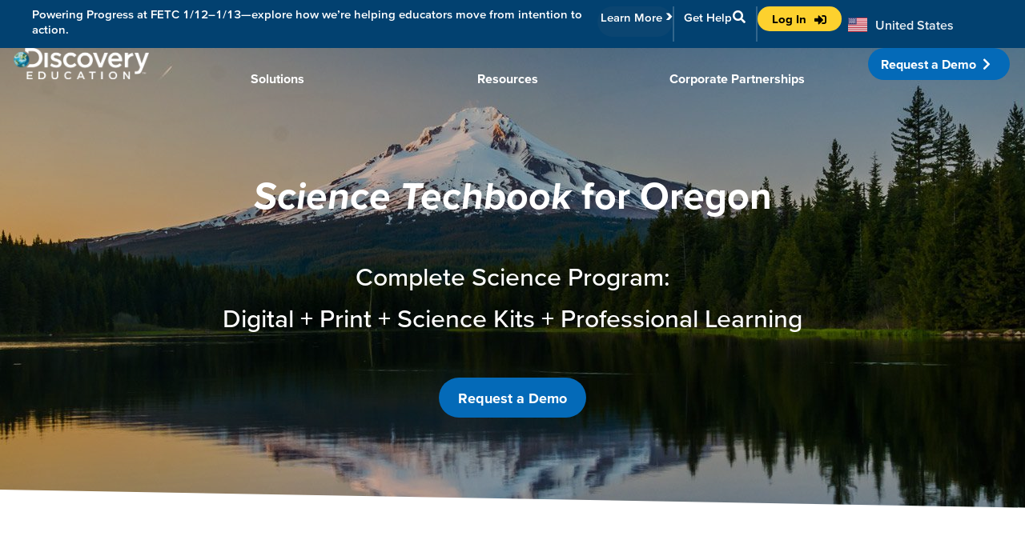

--- FILE ---
content_type: text/css
request_url: https://www.discoveryeducation.com/wp-content/plugins/de-web-elementor-widgets/widgets/hero/assets/css/hero.css?ver=6.8.3
body_size: -45
content:
.nebula-text-italic {
  font-variation-settings: 'ital' 75;
}
.nebula-text-semibold {
  font-weight: 500;
}
.hero {
  position: relative;
  overflow: hidden;
  display: flex;
  flex-direction: column;
  min-height: 575px;
  padding: 96px;
}
.hero .hero-overlay {
  position: absolute;
  top: 0;
  bottom: 0;
  left: 0;
  right: 0;
}
.hero .hero-container {
  position: relative;
  z-index: 1;
}
.hero .hero-subtitle {
  margin-top: 36px;
  font-weight: 500;
}
.hero .button-container {
  margin-top: 48px;
  display: flex;
  flex-direction: row;
  flex-wrap: wrap;
  gap: 16px;
}
.hero .hero-title,
.hero .hero-subtitle {
  color: #fff;
}
.hero .hero-image {
  margin: 1.34em 0 0;
}


--- FILE ---
content_type: text/css
request_url: https://www.discoveryeducation.com/wp-content/plugins/de-web-elementor-widgets/widgets/vidyard/assets/css/vidyard.css?ver=6.8.3
body_size: -178
content:
.nebula-text-italic {
  font-variation-settings: 'ital' 75;
}
.nebula-text-semibold {
  font-weight: 500;
}
.vidyard-player-container {
  box-shadow: 0 16px 24px 2px rgba(0,0,0,0.14), 0 6px 30px 5px rgba(0,0,0,0.12), 0 8px 10px -5px rgba(0,0,0,0.3);
  border-radius: 20px;
}


--- FILE ---
content_type: text/css
request_url: https://www.discoveryeducation.com/wp-content/plugins/de-web-elementor-widgets/widgets/call-to-action/assets/css/cta.css?ver=6.8.3
body_size: 38
content:
.nebula-text-italic {
  font-variation-settings: 'ital' 75;
}
.nebula-text-semibold {
  font-weight: 500;
}
.cta {
/* background-color:$nebula-color-white; */
  background-position: center top;
  background-repeat: no-repeat;
  background-size: cover;
  text-align: center;
  padding: 64px 32px;
}
.cta-overlay {
  position: absolute;
  top: 0;
  bottom: 0;
  left: 0;
  right: 0;
}
.cta-container {
  position: relative;
  z-index: 1;
}
.cta-heading {
  font-weight: bold;
  letter-spacing: 1.7px;
  line-height: 1.33;
}
.cta-subtitle {
  margin-top: 36px;
}
.cta-text-inverted {
  color: #fff;
}
.cta-short {
  padding-top: 32px;
  padding-bottom: 32px;
}
@media (min-width: 768px) {
  .cta-short {
    padding-top: 32px;
    padding-bottom: 32px;
  }
}
@media (min-width: 1200px) {
  .cta-short {
    padding-top: 32px;
    padding-bottom: 32px;
  }
}
.cta-tall {
  padding-top: 64px;
  padding-bottom: 64px;
}
@media (min-width: 768px) {
  .cta-tall {
    padding-top: 128px;
    padding-bottom: 128px;
  }
}
@media (min-width: 1200px) {
  .cta-tall {
    padding-top: 128px;
    padding-bottom: 128px;
  }
}
.cta .button-container {
  margin-top: 48px;
}


--- FILE ---
content_type: text/css
request_url: https://www.discoveryeducation.com/wp-content/uploads/elementor/css/post-87609.css?ver=1768409421
body_size: 3602
content:
.elementor-87609 .elementor-element.elementor-element-09820ef{--display:flex;--flex-direction:column;--container-widget-width:100%;--container-widget-height:initial;--container-widget-flex-grow:0;--container-widget-align-self:initial;--flex-wrap-mobile:wrap;--margin-top:0px;--margin-bottom:64px;--margin-left:0px;--margin-right:0px;--padding-top:0px;--padding-bottom:0px;--padding-left:0px;--padding-right:0px;}.elementor-87609 .elementor-element.elementor-element-09820ef > .elementor-shape-bottom svg, .elementor-87609 .elementor-element.elementor-element-09820ef > .e-con-inner > .elementor-shape-bottom svg{height:24px;}.elementor-87609 .elementor-element.elementor-element-09820ef > .elementor-shape-bottom, .elementor-87609 .elementor-element.elementor-element-09820ef > .e-con-inner > .elementor-shape-bottom{z-index:2;pointer-events:none;}.elementor-87609 .elementor-element.elementor-element-b7555dd .hero{background-color:#000000;background-image:url("https://www-media.discoveryeducation.com/wp-content/uploads/2018/12/1920x960-oregon-hero.jpg");background-position:top center;align-items:center;justify-content:center;}.elementor-87609 .elementor-element.elementor-element-b7555dd .hero-overlay{background-color:#00000040;}.elementor-87609 .elementor-element.elementor-element-b7555dd{width:100%;max-width:100%;}.elementor-87609 .elementor-element.elementor-element-b7555dd .hero-container{text-align:center;}.elementor-87609 .elementor-element.elementor-element-b7555dd .hero-container .button-container{justify-content:center;}.elementor-87609 .elementor-element.elementor-element-34b75b6{--display:flex;--flex-direction:row;--container-widget-width:calc( ( 1 - var( --container-widget-flex-grow ) ) * 100% );--container-widget-height:100%;--container-widget-flex-grow:1;--container-widget-align-self:stretch;--flex-wrap-mobile:wrap;--align-items:center;--gap:0px 0px;--row-gap:0px;--column-gap:0px;--margin-top:96px;--margin-bottom:0px;--margin-left:0px;--margin-right:0px;}.elementor-87609 .elementor-element.elementor-element-34b75b6.e-con{--align-self:center;}.elementor-87609 .elementor-element.elementor-element-7c095cf{--display:flex;--padding-top:0px;--padding-bottom:0px;--padding-left:0px;--padding-right:0px;--z-index:2;}.elementor-87609 .elementor-element.elementor-element-401ba82 > .elementor-widget-container{box-shadow:0px 0px 10px 0px rgba(0, 0, 0, 0);}.elementor-87609 .elementor-element.elementor-element-b59b243{--display:flex;--margin-top:0px;--margin-bottom:0px;--margin-left:-24px;--margin-right:0px;--padding-top:0px;--padding-bottom:0px;--padding-left:0px;--padding-right:0px;--z-index:1;}.elementor-87609 .elementor-element.elementor-element-b59b243.e-con{--align-self:center;}.elementor-87609 .elementor-element.elementor-element-5a67d16{--display:flex;--margin-top:0px;--margin-bottom:0px;--margin-left:0px;--margin-right:0px;--padding-top:32px;--padding-bottom:32px;--padding-left:0px;--padding-right:0px;--z-index:1;}.elementor-87609 .elementor-element.elementor-element-5a67d16:not(.elementor-motion-effects-element-type-background), .elementor-87609 .elementor-element.elementor-element-5a67d16 > .elementor-motion-effects-container > .elementor-motion-effects-layer{background-color:#FFFFFF;}.elementor-87609 .elementor-element.elementor-element-5a67d16.e-con{--align-self:center;}.elementor-87609 .elementor-element.elementor-element-064a5cc > .elementor-widget-container{margin:0px 0px 0px 32px;padding:0px 32px 0px 32px;}.elementor-87609 .elementor-element.elementor-element-064a5cc .elementor-heading-title{line-height:2rem;}.elementor-87609 .elementor-element.elementor-element-3156c90{width:var( --container-widget-width, 99.585% );max-width:99.585%;--container-widget-width:99.585%;--container-widget-flex-grow:0;font-size:1.1rem;line-height:1.75rem;}.elementor-87609 .elementor-element.elementor-element-3156c90 > .elementor-widget-container{margin:0px 0px 0px 32px;padding:0px 32px 0px 32px;}.elementor-87609 .elementor-element.elementor-element-3156c90.elementor-element{--flex-grow:0;--flex-shrink:0;}.elementor-87609 .elementor-element.elementor-element-843fe34{--display:flex;--flex-direction:column;--container-widget-width:100%;--container-widget-height:initial;--container-widget-flex-grow:0;--container-widget-align-self:initial;--flex-wrap-mobile:wrap;--margin-top:96px;--margin-bottom:0px;--margin-left:0px;--margin-right:0px;}.elementor-87609 .elementor-element.elementor-element-47113c6{--display:flex;--flex-direction:column;--container-widget-width:calc( ( 1 - var( --container-widget-flex-grow ) ) * 100% );--container-widget-height:initial;--container-widget-flex-grow:0;--container-widget-align-self:initial;--flex-wrap-mobile:wrap;--align-items:center;--gap:16px 16px;--row-gap:16px;--column-gap:16px;--overflow:hidden;--border-radius:24px 24px 24px 24px;--padding-top:32px;--padding-bottom:32px;--padding-left:32px;--padding-right:32px;}.elementor-87609 .elementor-element.elementor-element-47113c6:not(.elementor-motion-effects-element-type-background), .elementor-87609 .elementor-element.elementor-element-47113c6 > .elementor-motion-effects-container > .elementor-motion-effects-layer{background-color:transparent;background-image:linear-gradient(90deg, #F7F7F7 0%, #18B80F30 100%);}.elementor-87609 .elementor-element.elementor-element-76be087{text-align:center;}.elementor-87609 .elementor-element.elementor-element-415efcb .nebula-button--icon-left .nebula-button__text{margin-inline-start:8px;}.elementor-87609 .elementor-element.elementor-element-415efcb .nebula-button--icon-right .nebula-button__text{margin-inline-end:8px;}.elementor-87609 .elementor-element.elementor-element-64a361e{--display:flex;--flex-direction:row;--container-widget-width:initial;--container-widget-height:100%;--container-widget-flex-grow:1;--container-widget-align-self:stretch;--flex-wrap-mobile:wrap;--gap:64px 64px;--row-gap:64px;--column-gap:64px;--margin-top:128px;--margin-bottom:0px;--margin-left:0px;--margin-right:0px;}.elementor-87609 .elementor-element.elementor-element-3caa550{--display:flex;--justify-content:center;--border-radius:24px 24px 24px 24px;--padding-top:0px;--padding-bottom:0px;--padding-left:0px;--padding-right:0px;}.elementor-87609 .elementor-element.elementor-element-884cbd1 > .elementor-widget-container{border-radius:24px 24px 0px 0px;}.elementor-87609 .elementor-element.elementor-element-884cbd1 .elementor-wrapper{--video-aspect-ratio:1.77777;}.elementor-87609 .elementor-element.elementor-element-49f8c20 > .elementor-widget-container{background-color:#FFFFFF;margin:0px 0px 0px 0px;padding:16px 32px 2px 32px;border-radius:0px 0px 24px 24px;}.elementor-87609 .elementor-element.elementor-element-49f8c20{text-align:left;}.elementor-87609 .elementor-element.elementor-element-165df19{--display:flex;--justify-content:center;}.elementor-87609 .elementor-element.elementor-element-ac8a097{font-size:1rem;line-height:1.75rem;}.elementor-87609 .elementor-element.elementor-element-6a8fda8{--display:flex;--flex-direction:row;--container-widget-width:initial;--container-widget-height:100%;--container-widget-flex-grow:1;--container-widget-align-self:stretch;--flex-wrap-mobile:wrap;--gap:64px 64px;--row-gap:64px;--column-gap:64px;--margin-top:128px;--margin-bottom:0px;--margin-left:0px;--margin-right:0px;}.elementor-87609 .elementor-element.elementor-element-2c2e646{--display:flex;--justify-content:center;}.elementor-87609 .elementor-element.elementor-element-bf96803 > .elementor-widget-container{margin:16px 0px 0px 0px;}.elementor-87609 .elementor-element.elementor-element-bf96803{font-size:0.9rem;line-height:1.75rem;}.elementor-87609 .elementor-element.elementor-element-6347a8c{--display:flex;--justify-content:center;--border-radius:24px 24px 24px 24px;--padding-top:0px;--padding-bottom:0px;--padding-left:0px;--padding-right:0px;}.elementor-87609 .elementor-element.elementor-element-c350d59 > .elementor-widget-container{border-radius:24px 24px 0px 0px;}.elementor-87609 .elementor-element.elementor-element-c350d59 .elementor-wrapper{--video-aspect-ratio:1.77777;}.elementor-87609 .elementor-element.elementor-element-d9c9aef > .elementor-widget-container{background-color:#FFFFFF;margin:0px 0px 0px 0px;padding:16px 32px 2px 32px;border-radius:0px 0px 24px 24px;}.elementor-87609 .elementor-element.elementor-element-d9c9aef{text-align:left;}.elementor-87609 .elementor-element.elementor-element-1013687{--display:flex;--flex-direction:row;--container-widget-width:initial;--container-widget-height:100%;--container-widget-flex-grow:1;--container-widget-align-self:stretch;--flex-wrap-mobile:wrap;--gap:64px 64px;--row-gap:64px;--column-gap:64px;--margin-top:128px;--margin-bottom:0px;--margin-left:0px;--margin-right:0px;}.elementor-87609 .elementor-element.elementor-element-b568d3f{--display:flex;--justify-content:center;--border-radius:24px 24px 24px 24px;--padding-top:0px;--padding-bottom:0px;--padding-left:0px;--padding-right:0px;}.elementor-87609 .elementor-element.elementor-element-53eb75e > .elementor-widget-container{border-radius:24px 24px 0px 0px;}.elementor-87609 .elementor-element.elementor-element-53eb75e .elementor-wrapper{--video-aspect-ratio:1.77777;}.elementor-87609 .elementor-element.elementor-element-df43147 > .elementor-widget-container{background-color:#FFFFFF;margin:0px 0px 0px 0px;padding:16px 32px 2px 32px;border-radius:0px 0px 24px 24px;}.elementor-87609 .elementor-element.elementor-element-df43147{text-align:left;}.elementor-87609 .elementor-element.elementor-element-7d3ba7e{--display:flex;--justify-content:center;}.elementor-87609 .elementor-element.elementor-element-edb5c1e{font-size:1rem;line-height:1.75rem;}.elementor-87609 .elementor-element.elementor-element-ab8595e > .elementor-widget-container{margin:16px 0px 0px 0px;}.elementor-87609 .elementor-element.elementor-element-ab8595e{font-size:0.9rem;line-height:1.75rem;}.elementor-87609 .elementor-element.elementor-element-f2fe063{--display:flex;--flex-direction:column;--container-widget-width:100%;--container-widget-height:initial;--container-widget-flex-grow:0;--container-widget-align-self:initial;--flex-wrap-mobile:wrap;--margin-top:126px;--margin-bottom:0px;--margin-left:0px;--margin-right:0px;}.elementor-87609 .elementor-element.elementor-element-f32d450{--display:flex;}.elementor-87609 .elementor-element.elementor-element-af98d4b{width:100%;max-width:100%;text-align:center;}.elementor-87609 .elementor-element.elementor-element-0f495f2{--display:flex;--flex-direction:row;--container-widget-width:initial;--container-widget-height:100%;--container-widget-flex-grow:1;--container-widget-align-self:stretch;--flex-wrap-mobile:wrap;--gap:16px 16px;--row-gap:16px;--column-gap:16px;}.elementor-87609 .elementor-element.elementor-element-d22f753 .elementor-flip-box__front{background-color:#18B80F;background-image:url("https://www-media.discoveryeducation.com/wp-content/uploads/2023/04/green-light-texture-background.jpg");background-position:top left;background-size:cover;}.elementor-87609 .elementor-element.elementor-element-d22f753 .elementor-flip-box__back{background-color:#003D6B;}.elementor-87609 .elementor-element.elementor-element-d22f753 > .elementor-widget-container{border-radius:12px 12px 12px 12px;}.elementor-87609 .elementor-element.elementor-element-d22f753 .elementor-flip-box__layer, .elementor-87609 .elementor-element.elementor-element-d22f753 .elementor-flip-box__layer__overlay{border-radius:12px;}.elementor-87609 .elementor-element.elementor-element-d22f753 .elementor-flip-box__front .elementor-flip-box__layer__overlay{text-align:center;}.elementor-87609 .elementor-element.elementor-element-d22f753 .elementor-icon i{transform:rotate(0deg);}.elementor-87609 .elementor-element.elementor-element-d22f753 .elementor-icon svg{transform:rotate(0deg);}.elementor-87609 .elementor-element.elementor-element-d22f753 .elementor-flip-box__front .elementor-flip-box__layer__title{color:#FFFFFF;line-height:2rem;}.elementor-87609 .elementor-element.elementor-element-d22f753 .elementor-flip-box__back .elementor-flip-box__layer__overlay{padding:16px 16px 16px 16px;text-align:center;}.elementor-87609 .elementor-element.elementor-element-d22f753 .elementor-flip-box__button{margin-center:0;}.elementor-87609 .elementor-element.elementor-element-d22f753 .elementor-flip-box__back .elementor-flip-box__layer__description{font-size:1rem;line-height:1.75rem;}.elementor-87609 .elementor-element.elementor-element-5f0473e .elementor-flip-box__front{background-color:#0593FF;background-image:url("https://www-media.discoveryeducation.com/wp-content/uploads/2023/04/green-light-texture-background.jpg");background-position:center center;background-size:cover;}.elementor-87609 .elementor-element.elementor-element-5f0473e .elementor-flip-box__back{background-color:#003D6B;}.elementor-87609 .elementor-element.elementor-element-5f0473e .elementor-flip-box__layer, .elementor-87609 .elementor-element.elementor-element-5f0473e .elementor-flip-box__layer__overlay{border-radius:12px;}.elementor-87609 .elementor-element.elementor-element-5f0473e .elementor-flip-box__front .elementor-flip-box__layer__overlay{text-align:center;}.elementor-87609 .elementor-element.elementor-element-5f0473e .elementor-icon i{transform:rotate(0deg);}.elementor-87609 .elementor-element.elementor-element-5f0473e .elementor-icon svg{transform:rotate(0deg);}.elementor-87609 .elementor-element.elementor-element-5f0473e .elementor-flip-box__front .elementor-flip-box__layer__title{color:#FFFFFF;line-height:2rem;}.elementor-87609 .elementor-element.elementor-element-5f0473e .elementor-flip-box__back .elementor-flip-box__layer__overlay{padding:16px 16px 16px 16px;text-align:center;}.elementor-87609 .elementor-element.elementor-element-5f0473e .elementor-flip-box__button{margin-center:0;}.elementor-87609 .elementor-element.elementor-element-5f0473e .elementor-flip-box__back .elementor-flip-box__layer__description{font-size:0.9rem;line-height:1.25rem;}.elementor-87609 .elementor-element.elementor-element-3450f80 .elementor-flip-box__front{background-color:#0593FF;background-image:url("https://www-media.discoveryeducation.com/wp-content/uploads/2023/04/green-light-texture-background.jpg");background-position:top right;background-size:cover;}.elementor-87609 .elementor-element.elementor-element-3450f80 .elementor-flip-box__back{background-color:#003D6B;}.elementor-87609 .elementor-element.elementor-element-3450f80 .elementor-flip-box__button{background-color:#FFFFFF;margin-center:0;font-weight:700;color:#003D6B;border-radius:12px;}.elementor-87609 .elementor-element.elementor-element-3450f80 .elementor-flip-box__layer, .elementor-87609 .elementor-element.elementor-element-3450f80 .elementor-flip-box__layer__overlay{border-radius:12px;}.elementor-87609 .elementor-element.elementor-element-3450f80 .elementor-flip-box__front .elementor-flip-box__layer__overlay{text-align:center;}.elementor-87609 .elementor-element.elementor-element-3450f80 .elementor-icon i{transform:rotate(0deg);}.elementor-87609 .elementor-element.elementor-element-3450f80 .elementor-icon svg{transform:rotate(0deg);}.elementor-87609 .elementor-element.elementor-element-3450f80 .elementor-flip-box__front .elementor-flip-box__layer__title{color:#FFFFFF;line-height:2rem;}.elementor-87609 .elementor-element.elementor-element-3450f80 .elementor-flip-box__back .elementor-flip-box__layer__overlay{padding:16px 16px 16px 16px;text-align:center;}.elementor-87609 .elementor-element.elementor-element-3450f80 .elementor-flip-box__back .elementor-flip-box__layer__description{font-size:1rem;line-height:1.75rem;}.elementor-87609 .elementor-element.elementor-element-5768559{--display:flex;--flex-direction:row;--container-widget-width:initial;--container-widget-height:100%;--container-widget-flex-grow:1;--container-widget-align-self:stretch;--flex-wrap-mobile:wrap;--gap:16px 16px;--row-gap:16px;--column-gap:16px;}.elementor-87609 .elementor-element.elementor-element-d783b7e .elementor-flip-box__front{background-color:#0593FF;background-image:url("https://www-media.discoveryeducation.com/wp-content/uploads/2023/04/green-light-texture-background.jpg");background-position:bottom left;background-repeat:no-repeat;background-size:cover;}.elementor-87609 .elementor-element.elementor-element-d783b7e .elementor-flip-box__back{background-color:#003D6B;}.elementor-87609 .elementor-element.elementor-element-d783b7e .elementor-flip-box__layer, .elementor-87609 .elementor-element.elementor-element-d783b7e .elementor-flip-box__layer__overlay{border-radius:12px;}.elementor-87609 .elementor-element.elementor-element-d783b7e .elementor-flip-box__front .elementor-flip-box__layer__overlay{text-align:center;}.elementor-87609 .elementor-element.elementor-element-d783b7e .elementor-icon i{transform:rotate(0deg);}.elementor-87609 .elementor-element.elementor-element-d783b7e .elementor-icon svg{transform:rotate(0deg);}.elementor-87609 .elementor-element.elementor-element-d783b7e .elementor-flip-box__front .elementor-flip-box__layer__title{color:#FFFFFF;line-height:2rem;}.elementor-87609 .elementor-element.elementor-element-d783b7e .elementor-flip-box__back .elementor-flip-box__layer__overlay{padding:16px 16px 16px 16px;text-align:center;}.elementor-87609 .elementor-element.elementor-element-d783b7e .elementor-flip-box__button{margin-center:0;}.elementor-87609 .elementor-element.elementor-element-d783b7e .elementor-flip-box__back .elementor-flip-box__layer__description{font-size:1rem;line-height:1.75rem;}.elementor-87609 .elementor-element.elementor-element-d296ee4 .elementor-flip-box__front{background-color:#0593FF;background-image:url("https://www-media.discoveryeducation.com/wp-content/uploads/2023/04/green-light-texture-background.jpg");background-position:bottom center;background-repeat:no-repeat;background-size:cover;}.elementor-87609 .elementor-element.elementor-element-d296ee4 .elementor-flip-box__back{background-color:#003D6B;}.elementor-87609 .elementor-element.elementor-element-d296ee4 .elementor-flip-box__layer, .elementor-87609 .elementor-element.elementor-element-d296ee4 .elementor-flip-box__layer__overlay{border-radius:12px;}.elementor-87609 .elementor-element.elementor-element-d296ee4 .elementor-flip-box__front .elementor-flip-box__layer__overlay{text-align:center;}.elementor-87609 .elementor-element.elementor-element-d296ee4 .elementor-icon i{transform:rotate(0deg);}.elementor-87609 .elementor-element.elementor-element-d296ee4 .elementor-icon svg{transform:rotate(0deg);}.elementor-87609 .elementor-element.elementor-element-d296ee4 .elementor-flip-box__front .elementor-flip-box__layer__title{color:#FFFFFF;line-height:2rem;}.elementor-87609 .elementor-element.elementor-element-d296ee4 .elementor-flip-box__back .elementor-flip-box__layer__overlay{padding:16px 16px 16px 16px;text-align:center;}.elementor-87609 .elementor-element.elementor-element-d296ee4 .elementor-flip-box__button{margin-center:0;}.elementor-87609 .elementor-element.elementor-element-d296ee4 .elementor-flip-box__back .elementor-flip-box__layer__description{font-size:1rem;line-height:1.75rem;}.elementor-87609 .elementor-element.elementor-element-0040082 .elementor-flip-box__front{background-color:#0593FF;background-image:url("https://www-media.discoveryeducation.com/wp-content/uploads/2023/04/green-light-texture-background.jpg");background-position:bottom right;background-repeat:no-repeat;background-size:cover;}.elementor-87609 .elementor-element.elementor-element-0040082 .elementor-flip-box__back{background-color:#003D6B;}.elementor-87609 .elementor-element.elementor-element-0040082 .elementor-flip-box__button{background-color:#FFFFFF;margin-center:0;font-weight:700;color:#003D6B;border-radius:12px;}.elementor-87609 .elementor-element.elementor-element-0040082 .elementor-flip-box__layer, .elementor-87609 .elementor-element.elementor-element-0040082 .elementor-flip-box__layer__overlay{border-radius:12px;}.elementor-87609 .elementor-element.elementor-element-0040082 .elementor-flip-box__front .elementor-flip-box__layer__overlay{text-align:center;}.elementor-87609 .elementor-element.elementor-element-0040082 .elementor-icon i{transform:rotate(0deg);}.elementor-87609 .elementor-element.elementor-element-0040082 .elementor-icon svg{transform:rotate(0deg);}.elementor-87609 .elementor-element.elementor-element-0040082 .elementor-flip-box__front .elementor-flip-box__layer__title{color:#FFFFFF;line-height:2rem;}.elementor-87609 .elementor-element.elementor-element-0040082 .elementor-flip-box__back .elementor-flip-box__layer__overlay{padding:16px 16px 16px 16px;text-align:center;}.elementor-87609 .elementor-element.elementor-element-0040082 .elementor-flip-box__back .elementor-flip-box__layer__description{font-size:0.9rem;line-height:1.25rem;}.elementor-87609 .elementor-element.elementor-element-85b7639{--display:flex;}.elementor-87609 .elementor-element.elementor-element-1c2df45 > .elementor-widget-container{margin:16px 0px 0px 0px;}.elementor-87609 .elementor-element.elementor-element-1c2df45 .nebula-button--icon-left .nebula-button__text{margin-inline-start:8px;}.elementor-87609 .elementor-element.elementor-element-1c2df45 .nebula-button--icon-right .nebula-button__text{margin-inline-end:8px;}.elementor-87609 .elementor-element.elementor-element-350d30b{--display:flex;--flex-direction:column;--container-widget-width:100%;--container-widget-height:initial;--container-widget-flex-grow:0;--container-widget-align-self:initial;--flex-wrap-mobile:wrap;--overlay-opacity:0.5;--margin-top:126px;--margin-bottom:0px;--margin-left:0px;--margin-right:0px;--padding-top:96px;--padding-bottom:96px;--padding-left:10px;--padding-right:10px;}.elementor-87609 .elementor-element.elementor-element-350d30b:not(.elementor-motion-effects-element-type-background), .elementor-87609 .elementor-element.elementor-element-350d30b > .elementor-motion-effects-container > .elementor-motion-effects-layer{background-color:#003D6B;background-image:url("https://www-media.discoveryeducation.com/wp-content/uploads/2023/02/blue-light-texture-background.jpg");background-repeat:no-repeat;background-size:cover;}.elementor-87609 .elementor-element.elementor-element-350d30b::before, .elementor-87609 .elementor-element.elementor-element-350d30b > .elementor-background-video-container::before, .elementor-87609 .elementor-element.elementor-element-350d30b > .e-con-inner > .elementor-background-video-container::before, .elementor-87609 .elementor-element.elementor-element-350d30b > .elementor-background-slideshow::before, .elementor-87609 .elementor-element.elementor-element-350d30b > .e-con-inner > .elementor-background-slideshow::before, .elementor-87609 .elementor-element.elementor-element-350d30b > .elementor-motion-effects-container > .elementor-motion-effects-layer::before{background-color:#003D6B;--background-overlay:'';}.elementor-87609 .elementor-element.elementor-element-350d30b > .elementor-shape-top svg, .elementor-87609 .elementor-element.elementor-element-350d30b > .e-con-inner > .elementor-shape-top svg{height:24px;}.elementor-87609 .elementor-element.elementor-element-350d30b > .elementor-shape-bottom svg, .elementor-87609 .elementor-element.elementor-element-350d30b > .e-con-inner > .elementor-shape-bottom svg{height:24px;transform:translateX(-50%) rotateY(180deg);}.elementor-87609 .elementor-element.elementor-element-8a15c5d{--display:flex;--padding-top:0px;--padding-bottom:0px;--padding-left:0px;--padding-right:0px;}.elementor-87609 .elementor-element.elementor-element-8d744e9{text-align:center;}.elementor-87609 .elementor-element.elementor-element-8d744e9 .elementor-heading-title{color:#FFFFFF;}.elementor-87609 .elementor-element.elementor-element-a4457a5{--display:flex;--flex-direction:row;--container-widget-width:initial;--container-widget-height:100%;--container-widget-flex-grow:1;--container-widget-align-self:stretch;--flex-wrap-mobile:wrap;--gap:32px 32px;--row-gap:32px;--column-gap:32px;--padding-top:32px;--padding-bottom:0px;--padding-left:0px;--padding-right:0px;}.elementor-87609 .elementor-element.elementor-element-b3460cc{--display:flex;}.elementor-87609 .elementor-element.elementor-element-d29e119 .elementor-heading-title{font-size:1.5rem;color:#FFFFFF;}.elementor-87609 .elementor-element.elementor-element-ab40999{font-size:1rem;line-height:1.75rem;color:#FFFFFF;}.elementor-87609 .elementor-element.elementor-element-9f7f3e0{--display:flex;}.elementor-87609 .elementor-element.elementor-element-59017f2 .elementor-heading-title{font-size:1.5rem;color:#FFFFFF;}.elementor-87609 .elementor-element.elementor-element-b5492ce{font-size:1rem;line-height:1.75rem;color:#FFFFFF;}.elementor-87609 .elementor-element.elementor-element-4531d86{--display:flex;--flex-direction:row;--container-widget-width:initial;--container-widget-height:100%;--container-widget-flex-grow:1;--container-widget-align-self:stretch;--flex-wrap-mobile:wrap;--gap:32px 32px;--row-gap:32px;--column-gap:32px;--padding-top:32px;--padding-bottom:0px;--padding-left:0px;--padding-right:0px;}.elementor-87609 .elementor-element.elementor-element-24ab0f4{--display:flex;}.elementor-87609 .elementor-element.elementor-element-4e15a45 .elementor-heading-title{font-size:1.5rem;color:#FFFFFF;}.elementor-87609 .elementor-element.elementor-element-3e29bca{font-size:1rem;line-height:1.75rem;color:#FFFFFF;}.elementor-87609 .elementor-element.elementor-element-9b6c8fd{--display:flex;}.elementor-87609 .elementor-element.elementor-element-3acd033 .elementor-heading-title{font-size:1.5rem;color:#FFFFFF;}.elementor-87609 .elementor-element.elementor-element-8ec17c5{font-size:1rem;line-height:1.75rem;color:#FFFFFF;}.elementor-87609 .elementor-element.elementor-element-ff3a6c2{--display:flex;--flex-direction:column;--container-widget-width:100%;--container-widget-height:initial;--container-widget-flex-grow:0;--container-widget-align-self:initial;--flex-wrap-mobile:wrap;--margin-top:64px;--margin-bottom:64px;--margin-left:0px;--margin-right:0px;}.elementor-87609 .elementor-element.elementor-element-7955a7a > .elementor-widget-container{border-radius:24px 24px 24px 24px;}.elementor-87609 .elementor-element.elementor-element-7955a7a .elementor-accordion-item{border-width:0px;}.elementor-87609 .elementor-element.elementor-element-7955a7a .elementor-accordion-item .elementor-tab-content{border-width:0px;}.elementor-87609 .elementor-element.elementor-element-7955a7a .elementor-accordion-item .elementor-tab-title.elementor-active{border-width:0px;}.elementor-87609 .elementor-element.elementor-element-7955a7a .elementor-tab-title{background-color:#F7F7F7;padding:04px 12px 12px 12px;}.elementor-87609 .elementor-element.elementor-element-7955a7a .elementor-active .elementor-accordion-icon, .elementor-87609 .elementor-element.elementor-element-7955a7a .elementor-active .elementor-accordion-title{color:#000000;}.elementor-87609 .elementor-element.elementor-element-7955a7a .elementor-active .elementor-accordion-icon svg{fill:#000000;}.elementor-87609 .elementor-element.elementor-element-7955a7a .elementor-accordion-title{font-size:18px;}.elementor-87609 .elementor-element.elementor-element-7955a7a .elementor-tab-content{font-size:1rem;line-height:1.75rem;padding:24px 24px 24px 24px;}.elementor-87609 .elementor-element.elementor-element-9697b53{--display:flex;--flex-direction:column;--container-widget-width:100%;--container-widget-height:initial;--container-widget-flex-grow:0;--container-widget-align-self:initial;--flex-wrap-mobile:wrap;--margin-top:96px;--margin-bottom:0px;--margin-left:0px;--margin-right:0px;--padding-top:0px;--padding-bottom:0px;--padding-left:0px;--padding-right:0px;}.elementor-87609 .elementor-element.elementor-element-9697b53 > .elementor-shape-top svg, .elementor-87609 .elementor-element.elementor-element-9697b53 > .e-con-inner > .elementor-shape-top svg{height:24px;transform:translateX(-50%) rotateY(180deg);}.elementor-87609 .elementor-element.elementor-element-9697b53 > .elementor-shape-top, .elementor-87609 .elementor-element.elementor-element-9697b53 > .e-con-inner > .elementor-shape-top{z-index:2;pointer-events:none;}.elementor-87609 .elementor-element.elementor-element-2ecba85 .cta{background-color:#0593FF;background-image:url("https://www-media.discoveryeducation.com/wp-content/uploads/2023/04/green-light-texture-background.jpg");background-position:top center;background-repeat:no-repeat;background-size:cover;align-items:center;justify-content:center;}.elementor-87609 .elementor-element.elementor-element-2ecba85 .cta-container{text-align:center;}@media(max-width:1024px){.elementor-87609 .elementor-element.elementor-element-34b75b6{--flex-direction:column;--container-widget-width:100%;--container-widget-height:initial;--container-widget-flex-grow:0;--container-widget-align-self:initial;--flex-wrap-mobile:wrap;}.elementor-87609 .elementor-element.elementor-element-7c095cf{--flex-direction:column;--container-widget-width:100%;--container-widget-height:initial;--container-widget-flex-grow:0;--container-widget-align-self:initial;--flex-wrap-mobile:wrap;}.elementor-87609 .elementor-element.elementor-element-b59b243{--flex-direction:column;--container-widget-width:100%;--container-widget-height:initial;--container-widget-flex-grow:0;--container-widget-align-self:initial;--flex-wrap-mobile:wrap;--margin-top:0px;--margin-bottom:0px;--margin-left:0px;--margin-right:0px;--padding-top:16px;--padding-bottom:16px;--padding-left:16px;--padding-right:16px;}.elementor-87609 .elementor-element.elementor-element-5a67d16{--flex-direction:column;--container-widget-width:100%;--container-widget-height:initial;--container-widget-flex-grow:0;--container-widget-align-self:initial;--flex-wrap-mobile:wrap;--padding-top:16px;--padding-bottom:16px;--padding-left:16px;--padding-right:16px;}.elementor-87609 .elementor-element.elementor-element-064a5cc > .elementor-widget-container{margin:0px 0px 0px 0px;padding:0px 0px 0px 0px;}.elementor-87609 .elementor-element.elementor-element-3156c90 > .elementor-widget-container{margin:0px 0px 0px 0px;padding:0px 0px 0px 0px;}.elementor-87609 .elementor-element.elementor-element-47113c6{--flex-direction:column;--container-widget-width:100%;--container-widget-height:initial;--container-widget-flex-grow:0;--container-widget-align-self:initial;--flex-wrap-mobile:wrap;--gap:16px 16px;--row-gap:16px;--column-gap:16px;}.elementor-87609 .elementor-element.elementor-element-76be087{text-align:center;}.elementor-87609 .elementor-element.elementor-element-3caa550.e-con{--align-self:center;}.elementor-87609 .elementor-element.elementor-element-6347a8c.e-con{--align-self:center;}.elementor-87609 .elementor-element.elementor-element-b568d3f.e-con{--align-self:center;}.elementor-87609 .elementor-element.elementor-element-0f495f2{--flex-direction:column;--container-widget-width:100%;--container-widget-height:initial;--container-widget-flex-grow:0;--container-widget-align-self:initial;--flex-wrap-mobile:wrap;}.elementor-87609 .elementor-element.elementor-element-5768559{--flex-direction:column;--container-widget-width:100%;--container-widget-height:initial;--container-widget-flex-grow:0;--container-widget-align-self:initial;--flex-wrap-mobile:wrap;}}@media(max-width:767px){.elementor-87609 .elementor-element.elementor-element-5a67d16{--padding-top:0px;--padding-bottom:0px;--padding-left:0px;--padding-right:0px;}.elementor-87609 .elementor-element.elementor-element-47113c6{--padding-top:32px;--padding-bottom:32px;--padding-left:0px;--padding-right:0px;}.elementor-87609 .elementor-element.elementor-element-64a361e{--flex-direction:column;--container-widget-width:100%;--container-widget-height:initial;--container-widget-flex-grow:0;--container-widget-align-self:initial;--flex-wrap-mobile:wrap;--margin-top:64px;--margin-bottom:0px;--margin-left:0px;--margin-right:0px;}.elementor-87609 .elementor-element.elementor-element-165df19{--margin-top:0px;--margin-bottom:0px;--margin-left:0px;--margin-right:0px;--padding-top:10px;--padding-bottom:0px;--padding-left:10px;--padding-right:10px;}.elementor-87609 .elementor-element.elementor-element-ac8a097 > .elementor-widget-container{margin:0px 0px 0px 0px;padding:0px 0px 0px 0px;}.elementor-87609 .elementor-element.elementor-element-6a8fda8{--flex-direction:column-reverse;--container-widget-width:100%;--container-widget-height:initial;--container-widget-flex-grow:0;--container-widget-align-self:initial;--flex-wrap-mobile:wrap;--margin-top:64px;--margin-bottom:0px;--margin-left:0px;--margin-right:0px;}.elementor-87609 .elementor-element.elementor-element-2c2e646{--padding-top:10px;--padding-bottom:0px;--padding-left:10px;--padding-right:10px;}.elementor-87609 .elementor-element.elementor-element-1013687{--margin-top:64px;--margin-bottom:0px;--margin-left:0px;--margin-right:0px;}.elementor-87609 .elementor-element.elementor-element-af98d4b{text-align:center;}.elementor-87609 .elementor-element.elementor-element-8d744e9{text-align:left;}}@media(min-width:768px){.elementor-87609 .elementor-element.elementor-element-09820ef{--width:100%;}.elementor-87609 .elementor-element.elementor-element-b59b243{--width:50%;}.elementor-87609 .elementor-element.elementor-element-5a67d16{--width:100%;}.elementor-87609 .elementor-element.elementor-element-47113c6{--content-width:1200px;}}@media(max-width:1024px) and (min-width:768px){.elementor-87609 .elementor-element.elementor-element-b59b243{--width:100%;}.elementor-87609 .elementor-element.elementor-element-5a67d16{--width:100%;}}/* Start custom CSS for container, class: .elementor-element-7c095cf */.elementor-87609 .elementor-element.elementor-element-7c095cf{
    box-shadow: 0 16px 24px 2px rgba(0,0,0,0.14), 0 6px 30px 5px rgba(0,0,0,0.12), 0 8px 10px -5px rgba(0,0,0,0.3);
    border-radius: 24px;
}/* End custom CSS */
/* Start custom CSS for container, class: .elementor-element-5a67d16 */.elementor-87609 .elementor-element.elementor-element-5a67d16{
    border-radius: 0;
    margin-top: 32px;
    box-shadow: none;
}
@media (min-width: 1024px){
    .elementor-87609 .elementor-element.elementor-element-5a67d16{
        border-radius: 24px;
        box-shadow: 0 6px 10px 0 rgba(0,0,0,0.14), 0 1px 18px 0 rgba(0,0,0,0.12), 0 3px 5px -1px rgba(0,0,0,0.3);
        margin-top: 0;
    }
}/* End custom CSS */
/* Start custom CSS for container, class: .elementor-element-3caa550 */.elementor-87609 .elementor-element.elementor-element-3caa550{
    box-shadow: 0 2px 2px 0 rgb(0 0 0 / 14%), 0 1px 5px 0 rgb(0 0 0 / 12%), 0 3px 1px -2px rgb(0 0 0 / 20%)
}/* End custom CSS */
/* Start custom CSS for text-editor, class: .elementor-element-ac8a097 */.elementor-87609 .elementor-element.elementor-element-ac8a097 p{
    margin-bottom: 0;
}/* End custom CSS */
/* Start custom CSS for text-editor, class: .elementor-element-bbe9124 */.elementor-87609 .elementor-element.elementor-element-bbe9124 p{
    margin-bottom: 0
}/* End custom CSS */
/* Start custom CSS for text-editor, class: .elementor-element-bf96803 */.elementor-87609 .elementor-element.elementor-element-bf96803 p{
    margin-bottom: 0
}/* End custom CSS */
/* Start custom CSS for container, class: .elementor-element-6347a8c */.elementor-87609 .elementor-element.elementor-element-6347a8c{
    box-shadow: 0 2px 2px 0 rgb(0 0 0 / 14%), 0 1px 5px 0 rgb(0 0 0 / 12%), 0 3px 1px -2px rgb(0 0 0 / 20%)
}/* End custom CSS */
/* Start custom CSS for container, class: .elementor-element-b568d3f */.elementor-87609 .elementor-element.elementor-element-b568d3f{
    box-shadow: 0 2px 2px 0 rgb(0 0 0 / 14%), 0 1px 5px 0 rgb(0 0 0 / 12%), 0 3px 1px -2px rgb(0 0 0 / 20%)
}/* End custom CSS */
/* Start custom CSS for text-editor, class: .elementor-element-ab8595e */.elementor-87609 .elementor-element.elementor-element-ab8595e p{
    margin-bottom: 0
}/* End custom CSS */
/* Start custom CSS for flip-box, class: .elementor-element-d22f753 */.elementor-flip-box__back, .elementor-flip-box__front{
    box-shadow: 0 2px 2px 0 rgb(0 0 0 / 14%), 0 1px 5px 0 rgb(0 0 0 / 12%), 0 3px 1px -2px rgb(0 0 0 / 20%);
    border-radius: 12px;
}/* End custom CSS */
/* Start custom CSS for accordion, class: .elementor-element-7955a7a */.elementor-87609 .elementor-element.elementor-element-7955a7a .elementor-accordion-item{
    margin-top: 16px;
}/* End custom CSS */

--- FILE ---
content_type: text/css
request_url: https://www.discoveryeducation.com/wp-content/uploads/elementor/css/post-171948.css?ver=1768338567
body_size: 4253
content:
.elementor-171948 .elementor-element.elementor-element-240545e{--display:flex;--flex-direction:row;--container-widget-width:initial;--container-widget-height:100%;--container-widget-flex-grow:1;--container-widget-align-self:stretch;--flex-wrap-mobile:wrap;--justify-content:space-evenly;--gap:0px 0px;--row-gap:0px;--column-gap:0px;--padding-top:8px;--padding-bottom:8px;--padding-left:5px;--padding-right:5px;--z-index:9999;}.elementor-171948 .elementor-element.elementor-element-240545e:not(.elementor-motion-effects-element-type-background), .elementor-171948 .elementor-element.elementor-element-240545e > .elementor-motion-effects-container > .elementor-motion-effects-layer{background-color:#024170;}.elementor-171948 .elementor-element.elementor-element-b26b12a{--display:flex;--flex-direction:row;--container-widget-width:calc( ( 1 - var( --container-widget-flex-grow ) ) * 100% );--container-widget-height:100%;--container-widget-flex-grow:1;--container-widget-align-self:stretch;--flex-wrap-mobile:wrap;--align-items:center;}.elementor-171948 .elementor-element.elementor-element-76b891c{--display:flex;--flex-direction:row;--container-widget-width:calc( ( 1 - var( --container-widget-flex-grow ) ) * 100% );--container-widget-height:100%;--container-widget-flex-grow:1;--container-widget-align-self:stretch;--flex-wrap-mobile:wrap;--justify-content:flex-end;--align-items:center;--gap:8px 8px;--row-gap:8px;--column-gap:8px;}.elementor-171948 .elementor-element.elementor-element-c0292ae{--display:flex;--flex-direction:row;--container-widget-width:initial;--container-widget-height:100%;--container-widget-flex-grow:1;--container-widget-align-self:stretch;--flex-wrap-mobile:wrap;--justify-content:center;--gap:16px 16px;--row-gap:16px;--column-gap:16px;border-style:solid;--border-style:solid;border-width:0px 2px 0px 2px;--border-top-width:0px;--border-right-width:2px;--border-bottom-width:0px;--border-left-width:2px;border-color:#FFFFFF30;--border-color:#FFFFFF30;--padding-top:0px;--padding-bottom:0px;--padding-left:12px;--padding-right:12px;}.elementor-171948 .elementor-element.elementor-element-a4692c8{text-align:center;}.elementor-171948 .elementor-element.elementor-element-a4692c8 .elementor-heading-title{font-family:"Proxima Vara", Sans-serif;font-size:15px;font-weight:600;color:#FFFFFF;}.elementor-171948 .elementor-element.elementor-element-2ca34c9 .xpro-elementor-search-button{background-color:#FFFFFF00;width:30px;color:#FFFFFF;}.elementor-171948 .elementor-element.elementor-element-2ca34c9 .xpro-elementor-search-wrapper{text-align:right;}.elementor-171948 .elementor-element.elementor-element-2ca34c9 .xpro-elementor-search-wrapper .xpro-elementor-search-inner{background-color:#024170;}.elementor-171948 .elementor-element.elementor-element-2ca34c9 .xpro-elementor-search-wrapper .xpro-elementor-search-input-group > input{font-family:"Proxima Vara", Sans-serif;padding:5px 12px 5px 12px;}.elementor-171948 .elementor-element.elementor-element-2ca34c9 .xpro-elementor-search-wrapper:not(.xpro-elementor-search-layout-3) .xpro-elementor-search-input-group > input,
					.elementor-171948 .elementor-element.elementor-element-2ca34c9 .xpro-elementor-search-layout-3 .xpro-elementor-search-input-group:hover > input,.elementor-171948 .elementor-element.elementor-element-2ca34c9 .xpro-elementor-search-layout-3 .xpro-elementor-search-input-group:focus-within > input{width:330px;}.elementor-171948 .elementor-element.elementor-element-2ca34c9 .xpro-elementor-search-wrapper .xpro-elementor-search-input-group > input,.elementor-171948 .elementor-element.elementor-element-2ca34c9 .xpro-elementor-search-button{height:30px;}.elementor-171948 .elementor-element.elementor-element-2ca34c9 .xpro-elementor-search-layout-3 .xpro-elementor-search-input-group > input{width:30px;margin-right:-30px;}.elementor-171948 .elementor-element.elementor-element-2ca34c9 .xpro-elementor-search-wrapper .xpro-elementor-search-input-group input,.elementor-171948 .elementor-element.elementor-element-2ca34c9 .xpro-elementor-search-layout-2 .xpro-elementor-search-input-group i{color:#000000;}.elementor-171948 .elementor-element.elementor-element-2ca34c9 .xpro-elementor-search-wrapper .xpro-elementor-search-input-group input::placeholder{color:#000000;}.elementor-171948 .elementor-element.elementor-element-2ca34c9 .xpro-elementor-search-button > svg{fill:#FFFFFF;width:16px;}.elementor-171948 .elementor-element.elementor-element-2ca34c9 .xpro-elementor-search-wrapper .xpro-elementor-search-input-group,.elementor-171948 .elementor-element.elementor-element-2ca34c9 .xpro-elementor-search-wrapper .xpro-elementor-search-input-group > input{background-color:#FFFFFF;}.elementor-171948 .elementor-element.elementor-element-2ca34c9 .xpro-elementor-search-wrapper .xpro-elementor-search-input-group{border-radius:8px;}.elementor-171948 .elementor-element.elementor-element-2ca34c9 .xpro-elementor-search-button > i{font-size:16px;}.elementor-171948 .elementor-element.elementor-element-2ca34c9 .xpro-elementor-search-wrapper .xpro-elementor-search-button{width:16px;height:16px;}.elementor-171948 .elementor-element.elementor-element-ba32959 > .elementor-widget-container{padding:0px 0px 0px 0px;}.elementor-171948 .elementor-element.elementor-element-ba32959 .nebula-button--icon-left .nebula-button__text{margin-inline-start:8px;}.elementor-171948 .elementor-element.elementor-element-ba32959 .nebula-button--icon-right .nebula-button__text{margin-inline-end:8px;}.elementor-171948 .elementor-element.elementor-element-c6fd449 .cpel-switcher__lang a{font-weight:600;color:#FFFFFFE8;padding-left:8px;padding-right:8px;padding-top:8px;padding-bottom:8px;}.elementor-171948 .elementor-element.elementor-element-c6fd449 .cpel-switcher__icon{color:#FFFFFFE8;}.elementor-171948 .elementor-element.elementor-element-c6fd449.cpel-switcher--layout-dropdown .cpel-switcher__lang a{background-color:#024170;}.elementor-171948 .elementor-element.elementor-element-c6fd449 .cpel-switcher__lang a:hover, .elementor-171948 .elementor-element.elementor-element-c6fd449 .cpel-switcher__lang a:focus{color:#FFFFFF;}.elementor-171948 .elementor-element.elementor-element-c6fd449.cpel-switcher--layout-dropdown .cpel-switcher__lang a:hover, .elementor-171948 .elementor-element.elementor-element-c6fd449.cpel-switcher--layout-dropdown .cpel-switcher__lang a:focus{background-color:#024170;}.elementor-171948 .elementor-element.elementor-element-c6fd449.cpel-switcher--aspect-ratio-11 .cpel-switcher__flag{width:24px;height:24px;}.elementor-171948 .elementor-element.elementor-element-c6fd449.cpel-switcher--aspect-ratio-43 .cpel-switcher__flag{width:24px;height:calc(24px * 0.75);}.elementor-171948 .elementor-element.elementor-element-c6fd449 .cpel-switcher__flag img{border-radius:0px;}.elementor-171948 .elementor-element.elementor-element-c6fd449 .cpel-switcher__name{padding-left:10px;}.elementor-171948 .elementor-element.elementor-element-52ba25a6{--display:flex;--min-height:82px;--flex-direction:row;--container-widget-width:initial;--container-widget-height:100%;--container-widget-flex-grow:1;--container-widget-align-self:stretch;--flex-wrap-mobile:wrap;--background-transition:0.1s;--margin-top:0px;--margin-bottom:-82px;--margin-left:0px;--margin-right:0px;--z-index:9998;}.elementor-171948 .elementor-element.elementor-element-52ba25a6:not(.elementor-motion-effects-element-type-background), .elementor-171948 .elementor-element.elementor-element-52ba25a6 > .elementor-motion-effects-container > .elementor-motion-effects-layer{background-color:#FFFFFF;}.elementor-171948 .elementor-element.elementor-element-52ba25a6:hover{background-color:#FFFFFF;}.elementor-171948 .elementor-element.elementor-element-86d5c95{--display:flex;--flex-direction:column;--container-widget-width:calc( ( 1 - var( --container-widget-flex-grow ) ) * 100% );--container-widget-height:initial;--container-widget-flex-grow:0;--container-widget-align-self:initial;--flex-wrap-mobile:wrap;--justify-content:center;--align-items:center;}.elementor-171948 .elementor-element.elementor-element-79e083b img{width:170px;border-radius:0px 0px 0px 0px;box-shadow:0px 0px 10px 0px rgba(0, 0, 0, 0);}.elementor-171948 .elementor-element.elementor-element-62d7535 img{width:170px;border-radius:0px 0px 0px 0px;box-shadow:0px 0px 10px 0px rgba(0, 0, 0, 0);}.elementor-171948 .elementor-element.elementor-element-284dd1b img{width:170px;border-radius:0px 0px 0px 0px;box-shadow:0px 0px 10px 0px rgba(0, 0, 0, 0);}.elementor-171948 .elementor-element.elementor-element-96fa3b9.elementor-element{--align-self:center;}.elementor-171948 .elementor-element.elementor-element-96fa3b9 .nebula-button--icon-left .nebula-button__text{margin-inline-start:8px;}.elementor-171948 .elementor-element.elementor-element-96fa3b9 .nebula-button--icon-right .nebula-button__text{margin-inline-end:8px;}.elementor-171948 .elementor-element.elementor-element-347fd367{--display:flex;--justify-content:center;}.elementor-171948 .elementor-element.elementor-element-7a95c9d .cpel-switcher__lang a{font-weight:600;color:#000000;}.elementor-171948 .elementor-element.elementor-element-7a95c9d .cpel-switcher__icon{color:#000000;}.elementor-171948 .elementor-element.elementor-element-7a95c9d.cpel-switcher--layout-dropdown .cpel-switcher__lang a{background-color:#FFFFFF00;}.elementor-171948 .elementor-element.elementor-element-7a95c9d.cpel-switcher--layout-dropdown .cpel-switcher__lang a:hover, .elementor-171948 .elementor-element.elementor-element-7a95c9d.cpel-switcher--layout-dropdown .cpel-switcher__lang a:focus{background-color:#D9D9D900;}.elementor-171948 .elementor-element.elementor-element-7a95c9d.cpel-switcher--aspect-ratio-11 .cpel-switcher__flag{width:24px;height:24px;}.elementor-171948 .elementor-element.elementor-element-7a95c9d.cpel-switcher--aspect-ratio-43 .cpel-switcher__flag{width:24px;height:calc(24px * 0.75);}.elementor-171948 .elementor-element.elementor-element-7a95c9d .cpel-switcher__flag img{border-radius:0px;}.elementor-171948 .elementor-element.elementor-element-7a95c9d .cpel-switcher__name{padding-left:10px;}.elementor-171948 .elementor-element.elementor-element-9679eb1 .uc-mega_menu_list{justify-content:center;border-radius:0px;}.elementor-171948 .elementor-element.elementor-element-9679eb1 .uc_mega_menu_overlay-inner{background-color:#000000;opacity:0.6;}.elementor-171948 .elementor-element.elementor-element-9679eb1 .uc-mega_menu_title{flex-direction:row;justify-content:center;font-size:16px;font-weight:bold;line-height:76px;color:#000000;padding:0px 0px 0px 0px;border-radius:0px;}.elementor-171948 .elementor-element.elementor-element-9679eb1 .uc-mobile-mode .uc-mega_menu_title{background-color:#ffffff;}.elementor-171948 .elementor-element.elementor-element-9679eb1 .uc-active_item .uc-mega_menu_title{color:#000000;background-color:#FFFFFF;}.elementor-171948 .elementor-element.elementor-element-9679eb1 .uc-mega_menu_title.uc-current-page{color:#000000;background-color:#FFFFFF;}.elementor-171948 .elementor-element.elementor-element-9679eb1 .uc-mega_menu_section-cover{background-color:#ffffff;}.elementor-171948 .elementor-element.elementor-element-9679eb1 .uc-mega_menu_section.uc-active_item .uc-connected{padding:20px 0px 20px 0px;}.elementor-171948 .elementor-element.elementor-element-9679eb1 .uc-mega_menu-burger{text-align:center;}.elementor-171948 .elementor-element.elementor-element-9679eb1 .uc-mega_menu-burger-icon{width:45px;height:45px;font-size:25px;color:#046AB8;background-color:#FFFFFF;border-radius:100px 100px 100px 100px;}.elementor-171948 .elementor-element.elementor-element-9679eb1 .uc-mega_menu-burger-icon svg{fill:#046AB8;}.elementor-171948 .elementor-element.elementor-element-9679eb1 .uc-mega_menu-close-btn{text-align:right;}.elementor-171948 .elementor-element.elementor-element-9679eb1 .uc-mega_menu-close-btn-icon{width:45px;height:45px;font-size:25px;color:#046AB8;background-color:#FFFFFF;border-radius:100px 100px 100px 100px;margin:10px 10px 10px 10px;}.elementor-171948 .elementor-element.elementor-element-9679eb1 .uc-mega_menu-close-btn-icon svg{fill:#046AB8;}.elementor-171948 .elementor-element.elementor-element-9679eb1 .ue-graphic-element{width:42px;height:42px;margin-top:0px;}.elementor-171948 .elementor-element.elementor-element-9679eb1 .ue-graphic-element img{width:42px;height:42px;object-fit:cover;}.elementor-171948 .elementor-element.elementor-element-9679eb1 .ue-graphic-element,.elementor-171948 .elementor-element.elementor-element-9679eb1 .ue-graphic-element img{border-radius:100px 100px 100px 100px;}.elementor-171948 .elementor-element.elementor-element-9679eb1 .ue-ge-icon{color:#ffffff;font-size:15px;}.elementor-171948 .elementor-element.elementor-element-9679eb1 .ue-ge-text{color:#ffffff;}.elementor-171948 .elementor-element.elementor-element-9679eb1 .uc-mega_menu-mobile-logo{width:50%;}.elementor-171948 .elementor-element.elementor-element-9679eb1 .uc-mega_menu-mobile-logo img{margin:10px 10px 10px 10px;}.elementor-171948 .elementor-element.elementor-element-c7dcb05{--display:flex;--flex-direction:column;--container-widget-width:calc( ( 1 - var( --container-widget-flex-grow ) ) * 100% );--container-widget-height:initial;--container-widget-flex-grow:0;--container-widget-align-self:initial;--flex-wrap-mobile:wrap;--justify-content:center;--align-items:center;}.elementor-171948 .elementor-element.elementor-element-3fd51b32.elementor-element{--align-self:center;}.elementor-171948 .elementor-element.elementor-element-3fd51b32 .nebula-button--icon-left .nebula-button__text{margin-inline-start:8px;}.elementor-171948 .elementor-element.elementor-element-3fd51b32 .nebula-button--icon-right .nebula-button__text{margin-inline-end:8px;}.elementor-171948 .elementor-element.elementor-element-6b97dfe{--display:flex;--flex-direction:row;--container-widget-width:initial;--container-widget-height:100%;--container-widget-flex-grow:1;--container-widget-align-self:stretch;--flex-wrap-mobile:wrap;--gap:0px 0px;--row-gap:0px;--column-gap:0px;border-style:solid;--border-style:solid;border-width:1px 0px 0px 0px;--border-top-width:1px;--border-right-width:0px;--border-bottom-width:0px;--border-left-width:0px;border-color:#CED9E2;--border-color:#CED9E2;box-shadow:0px 5px 5px 0px rgba(0, 0, 0, 0.05);}.elementor-171948 .elementor-element.elementor-element-ceef257{--display:flex;--flex-direction:column;--container-widget-width:100%;--container-widget-height:initial;--container-widget-flex-grow:0;--container-widget-align-self:initial;--flex-wrap-mobile:wrap;--gap:10px 10px;--row-gap:10px;--column-gap:10px;}.elementor-171948 .elementor-element.elementor-element-c4695f1{--display:flex;}.elementor-171948 .elementor-element.elementor-element-6df248c .elementor-heading-title{font-size:16px;font-weight:bold;}.elementor-171948 .elementor-element.elementor-element-92a5f47 .elementor-heading-title{font-size:15px;font-weight:400;}.elementor-171948 .elementor-element.elementor-element-084f442{--display:flex;}.elementor-171948 .elementor-element.elementor-element-d9495cb .elementor-heading-title{font-size:16px;font-weight:bold;}.elementor-171948 .elementor-element.elementor-element-95ab368 .elementor-heading-title{font-size:15px;font-weight:400;}.elementor-171948 .elementor-element.elementor-element-8b251f8 .elementor-heading-title{font-size:15px;font-weight:400;}.elementor-171948 .elementor-element.elementor-element-13af481 .elementor-heading-title{font-size:15px;font-weight:400;}.elementor-171948 .elementor-element.elementor-element-3680c79{--display:flex;--flex-direction:column;--container-widget-width:100%;--container-widget-height:initial;--container-widget-flex-grow:0;--container-widget-align-self:initial;--flex-wrap-mobile:wrap;--gap:10px 10px;--row-gap:10px;--column-gap:10px;}.elementor-171948 .elementor-element.elementor-element-76b46d2{--display:flex;}.elementor-171948 .elementor-element.elementor-element-7fa7de7 .elementor-heading-title{font-size:16px;font-weight:bold;}.elementor-171948 .elementor-element.elementor-element-9140bb3 .elementor-heading-title{font-size:15px;font-weight:400;}.elementor-171948 .elementor-element.elementor-element-44ab5b5{--display:flex;}.elementor-171948 .elementor-element.elementor-element-e1b6446 .elementor-heading-title{font-size:16px;font-weight:bold;}.elementor-171948 .elementor-element.elementor-element-a9bc601 .elementor-heading-title{font-size:15px;font-weight:400;}.elementor-171948 .elementor-element.elementor-element-09eb388 .elementor-heading-title{font-size:15px;font-weight:400;}.elementor-171948 .elementor-element.elementor-element-b97c963{--display:flex;}.elementor-171948 .elementor-element.elementor-element-11b4f74 .elementor-heading-title{font-size:16px;font-weight:bold;}.elementor-171948 .elementor-element.elementor-element-d3a130f .elementor-heading-title{font-size:15px;font-weight:400;}.elementor-171948 .elementor-element.elementor-element-601cc77{--display:flex;--flex-direction:column;--container-widget-width:100%;--container-widget-height:initial;--container-widget-flex-grow:0;--container-widget-align-self:initial;--flex-wrap-mobile:wrap;}.elementor-171948 .elementor-element.elementor-element-79a754a{--display:flex;--flex-direction:column;--container-widget-width:100%;--container-widget-height:initial;--container-widget-flex-grow:0;--container-widget-align-self:initial;--flex-wrap-mobile:wrap;--justify-content:flex-start;--gap:19px 19px;--row-gap:19px;--column-gap:19px;}.elementor-171948 .elementor-element.elementor-element-79a754a.e-con{--flex-grow:1;--flex-shrink:0;}.elementor-171948 .elementor-element.elementor-element-e1c7bbf .elementor-heading-title{font-size:16px;font-weight:bold;}.elementor-171948 .elementor-element.elementor-element-ee065ae .elementor-heading-title{font-size:16px;font-weight:bold;}.elementor-171948 .elementor-element.elementor-element-839d011 .elementor-heading-title{font-size:16px;font-weight:bold;}.elementor-171948 .elementor-element.elementor-element-e029551 .elementor-heading-title{font-size:16px;font-weight:bold;}.elementor-171948 .elementor-element.elementor-element-b5d8fac{--display:flex;--flex-direction:row;--container-widget-width:initial;--container-widget-height:100%;--container-widget-flex-grow:1;--container-widget-align-self:stretch;--flex-wrap-mobile:wrap;--gap:0px 0px;--row-gap:0px;--column-gap:0px;border-style:solid;--border-style:solid;border-width:1px 0px 0px 0px;--border-top-width:1px;--border-right-width:0px;--border-bottom-width:0px;--border-left-width:0px;border-color:#CED9E2;--border-color:#CED9E2;box-shadow:0px 5px 5px 0px rgba(0, 0, 0, 0.05);}.elementor-171948 .elementor-element.elementor-element-985b2ab{--display:flex;--flex-direction:column;--container-widget-width:100%;--container-widget-height:initial;--container-widget-flex-grow:0;--container-widget-align-self:initial;--flex-wrap-mobile:wrap;--gap:10px 10px;--row-gap:10px;--column-gap:10px;}.elementor-171948 .elementor-element.elementor-element-e47af81{--display:flex;}.elementor-171948 .elementor-element.elementor-element-c943d16 .elementor-heading-title{font-size:16px;font-weight:bold;}.elementor-171948 .elementor-element.elementor-element-3083803 .elementor-heading-title{font-size:15px;font-weight:400;}.elementor-171948 .elementor-element.elementor-element-39e28ac .elementor-heading-title{font-size:15px;font-weight:400;}.elementor-171948 .elementor-element.elementor-element-286627e .elementor-heading-title{font-size:15px;font-weight:400;}.elementor-171948 .elementor-element.elementor-element-a021e73 .elementor-heading-title{font-size:15px;font-weight:400;}.elementor-171948 .elementor-element.elementor-element-9092b0d .elementor-heading-title{font-size:15px;font-weight:400;}.elementor-171948 .elementor-element.elementor-element-3227d66{--display:flex;--flex-direction:column;--container-widget-width:100%;--container-widget-height:initial;--container-widget-flex-grow:0;--container-widget-align-self:initial;--flex-wrap-mobile:wrap;--gap:10px 10px;--row-gap:10px;--column-gap:10px;}.elementor-171948 .elementor-element.elementor-element-75e874b{--display:flex;}.elementor-171948 .elementor-element.elementor-element-8923879 .elementor-heading-title{font-size:16px;font-weight:bold;}.elementor-171948 .elementor-element.elementor-element-567f5b5 .elementor-heading-title{font-size:15px;font-weight:400;}.elementor-171948 .elementor-element.elementor-element-fec6d44 .elementor-heading-title{font-size:15px;font-weight:400;}.elementor-171948 .elementor-element.elementor-element-71b0edb .elementor-heading-title{font-size:15px;font-weight:400;}.elementor-171948 .elementor-element.elementor-element-4a73e78 .elementor-heading-title{font-size:15px;font-weight:400;}.elementor-171948 .elementor-element.elementor-element-c8d6adc{--display:flex;--flex-direction:column;--container-widget-width:100%;--container-widget-height:initial;--container-widget-flex-grow:0;--container-widget-align-self:initial;--flex-wrap-mobile:wrap;--gap:10px 10px;--row-gap:10px;--column-gap:10px;}.elementor-171948 .elementor-element.elementor-element-2c7c01f .elementor-heading-title{font-size:15px;font-weight:700;}.elementor-171948 .elementor-element.elementor-element-d7bb563 .elementor-heading-title{font-size:15px;font-weight:700;}.elementor-171948 .elementor-element.elementor-element-b5c0a49{--display:flex;}.elementor-171948 .elementor-element.elementor-element-63c3ae3 .elementor-heading-title{font-size:16px;font-weight:bold;}.elementor-171948 .elementor-element.elementor-element-2bb076c .elementor-heading-title{font-size:15px;font-weight:400;}.elementor-171948 .elementor-element.elementor-element-4823509 .elementor-heading-title{font-size:15px;font-weight:400;}.elementor-171948 .elementor-element.elementor-element-4077cfc .elementor-heading-title{font-size:15px;font-weight:400;}.elementor-171948 .elementor-element.elementor-element-6927441 .elementor-heading-title{font-size:15px;font-weight:400;}.elementor-171948 .elementor-element.elementor-element-ddeb5ff .elementor-heading-title{font-size:15px;font-weight:400;}.elementor-171948 .elementor-element.elementor-element-6ca812c{--display:flex;--flex-direction:row;--container-widget-width:initial;--container-widget-height:100%;--container-widget-flex-grow:1;--container-widget-align-self:stretch;--flex-wrap-mobile:wrap;--gap:0px 0px;--row-gap:0px;--column-gap:0px;border-style:solid;--border-style:solid;border-width:1px 0px 0px 0px;--border-top-width:1px;--border-right-width:0px;--border-bottom-width:0px;--border-left-width:0px;border-color:#CED9E2;--border-color:#CED9E2;box-shadow:0px 5px 5px 0px rgba(0, 0, 0, 0.05);}.elementor-171948 .elementor-element.elementor-element-9fb14ac{--display:flex;--flex-direction:column;--container-widget-width:100%;--container-widget-height:initial;--container-widget-flex-grow:0;--container-widget-align-self:initial;--flex-wrap-mobile:wrap;}.elementor-171948 .elementor-element.elementor-element-d5e83b0{--display:flex;--flex-direction:column;--container-widget-width:100%;--container-widget-height:initial;--container-widget-flex-grow:0;--container-widget-align-self:initial;--flex-wrap-mobile:wrap;--justify-content:flex-start;--gap:19px 19px;--row-gap:19px;--column-gap:19px;}.elementor-171948 .elementor-element.elementor-element-d5e83b0.e-con{--flex-grow:1;--flex-shrink:0;}.elementor-171948 .elementor-element.elementor-element-7883886 .elementor-heading-title{font-size:16px;font-weight:bold;}.elementor-171948 .elementor-element.elementor-element-8abbf44 .elementor-heading-title{font-size:16px;font-weight:bold;}.elementor-171948 .elementor-element.elementor-element-5ddccaf .elementor-heading-title{font-size:16px;font-weight:bold;}.elementor-171948 .elementor-element.elementor-element-125da2f{--display:flex;--flex-direction:column;--container-widget-width:100%;--container-widget-height:initial;--container-widget-flex-grow:0;--container-widget-align-self:initial;--flex-wrap-mobile:wrap;}.elementor-171948 .elementor-element.elementor-element-b03c4a4{--display:flex;--flex-direction:column;--container-widget-width:100%;--container-widget-height:initial;--container-widget-flex-grow:0;--container-widget-align-self:initial;--flex-wrap-mobile:wrap;--justify-content:flex-start;--gap:19px 19px;--row-gap:19px;--column-gap:19px;}.elementor-171948 .elementor-element.elementor-element-b03c4a4.e-con{--flex-grow:1;--flex-shrink:0;}.elementor-171948 .elementor-element.elementor-element-24e68d0 .elementor-heading-title{font-size:16px;font-weight:bold;}.elementor-171948 .elementor-element.elementor-element-0a13ad3 .elementor-heading-title{font-size:16px;font-weight:bold;}.elementor-171948 .elementor-element.elementor-element-1202047 .elementor-heading-title{font-size:16px;font-weight:bold;}.elementor-171948 .elementor-element.elementor-element-6888a4e .elementor-heading-title{font-size:16px;font-weight:bold;}@media(max-width:1024px){.elementor-171948 .elementor-element.elementor-element-240545e{--flex-direction:column;--container-widget-width:calc( ( 1 - var( --container-widget-flex-grow ) ) * 100% );--container-widget-height:initial;--container-widget-flex-grow:0;--container-widget-align-self:initial;--flex-wrap-mobile:wrap;--align-items:center;--gap:5px 5px;--row-gap:5px;--column-gap:5px;--padding-top:8px;--padding-bottom:8px;--padding-left:8px;--padding-right:8px;}.elementor-171948 .elementor-element.elementor-element-b26b12a{--justify-content:center;--gap:0px 0px;--row-gap:0px;--column-gap:0px;}.elementor-171948 .elementor-element.elementor-element-76b891c{--justify-content:center;}.elementor-171948 .elementor-element.elementor-element-52ba25a6{--flex-direction:column;--container-widget-width:100%;--container-widget-height:initial;--container-widget-flex-grow:0;--container-widget-align-self:initial;--flex-wrap-mobile:wrap;}.elementor-171948 .elementor-element.elementor-element-86d5c95{--flex-direction:row;--container-widget-width:calc( ( 1 - var( --container-widget-flex-grow ) ) * 100% );--container-widget-height:100%;--container-widget-flex-grow:1;--container-widget-align-self:stretch;--flex-wrap-mobile:wrap;--justify-content:space-between;--align-items:center;--padding-top:10px;--padding-bottom:10px;--padding-left:15px;--padding-right:15px;}.elementor-171948 .elementor-element.elementor-element-9679eb1 .uc-mega_menu_section.uc-active_item .uc-connected{padding:20px 0px 20px 0px;}.elementor-171948 .elementor-element.elementor-element-6b97dfe{--padding-top:0px;--padding-bottom:0px;--padding-left:15px;--padding-right:15px;}.elementor-171948 .elementor-element.elementor-element-b5d8fac{--padding-top:0px;--padding-bottom:0px;--padding-left:15px;--padding-right:15px;}.elementor-171948 .elementor-element.elementor-element-6ca812c{--padding-top:0px;--padding-bottom:0px;--padding-left:15px;--padding-right:15px;}}@media(max-width:767px){.elementor-171948 .elementor-element.elementor-element-52ba25a6{--flex-direction:row;--container-widget-width:initial;--container-widget-height:100%;--container-widget-flex-grow:1;--container-widget-align-self:stretch;--flex-wrap-mobile:wrap;--justify-content:space-around;--margin-top:0px;--margin-bottom:0px;--margin-left:0px;--margin-right:0px;--padding-top:10px;--padding-bottom:10px;--padding-left:0px;--padding-right:0px;}.elementor-171948 .elementor-element.elementor-element-86d5c95{--width:53%;--flex-direction:row;--container-widget-width:calc( ( 1 - var( --container-widget-flex-grow ) ) * 100% );--container-widget-height:100%;--container-widget-flex-grow:1;--container-widget-align-self:stretch;--flex-wrap-mobile:wrap;--align-items:center;--padding-top:0px;--padding-bottom:0px;--padding-left:0px;--padding-right:0px;}.elementor-171948 .elementor-element.elementor-element-79e083b img{width:100%;max-width:180px;}.elementor-171948 .elementor-element.elementor-element-62d7535 img{width:100%;max-width:180px;}.elementor-171948 .elementor-element.elementor-element-347fd367{--width:40%;--flex-direction:row;--container-widget-width:calc( ( 1 - var( --container-widget-flex-grow ) ) * 100% );--container-widget-height:100%;--container-widget-flex-grow:1;--container-widget-align-self:stretch;--flex-wrap-mobile:wrap;--justify-content:flex-end;--align-items:center;}.elementor-171948 .elementor-element.elementor-element-9679eb1 > .elementor-widget-container{margin:0px 0px 0px 0px;}.elementor-171948 .elementor-element.elementor-element-9679eb1 .uc-mega_menu_title{flex-direction:row;}.elementor-171948 .elementor-element.elementor-element-9679eb1 .uc-mega_menu_section.uc-active_item .uc-connected{padding:20px 0px 20px 50px;}.elementor-171948 .elementor-element.elementor-element-9679eb1 .uc-mega_menu-close-btn-icon{margin:0px 0px 0px 0px;}.elementor-171948 .elementor-element.elementor-element-6b97dfe{--padding-top:0px;--padding-bottom:0px;--padding-left:0px;--padding-right:0px;}.elementor-171948 .elementor-element.elementor-element-c4695f1{--align-items:flex-start;--container-widget-width:calc( ( 1 - var( --container-widget-flex-grow ) ) * 100% );}.elementor-171948 .elementor-element.elementor-element-b5d8fac{--padding-top:0px;--padding-bottom:0px;--padding-left:0px;--padding-right:0px;}.elementor-171948 .elementor-element.elementor-element-6ca812c{--padding-top:0px;--padding-bottom:0px;--padding-left:0px;--padding-right:0px;}}@media(min-width:768px){.elementor-171948 .elementor-element.elementor-element-240545e{--content-width:1200px;}.elementor-171948 .elementor-element.elementor-element-76b891c{--width:50%;}.elementor-171948 .elementor-element.elementor-element-c0292ae{--width:max-content;}.elementor-171948 .elementor-element.elementor-element-52ba25a6{--content-width:1280px;}.elementor-171948 .elementor-element.elementor-element-86d5c95{--width:16%;}.elementor-171948 .elementor-element.elementor-element-347fd367{--width:68%;}.elementor-171948 .elementor-element.elementor-element-c7dcb05{--width:17%;}.elementor-171948 .elementor-element.elementor-element-ceef257{--width:33.3333%;}.elementor-171948 .elementor-element.elementor-element-3680c79{--width:33.3333%;}.elementor-171948 .elementor-element.elementor-element-601cc77{--width:33.3333%;}.elementor-171948 .elementor-element.elementor-element-985b2ab{--width:33.3333%;}.elementor-171948 .elementor-element.elementor-element-3227d66{--width:33.3333%;}.elementor-171948 .elementor-element.elementor-element-c8d6adc{--width:33.3333%;}.elementor-171948 .elementor-element.elementor-element-9fb14ac{--width:33.3333%;}.elementor-171948 .elementor-element.elementor-element-125da2f{--width:33.3333%;}}@media(max-width:1024px) and (min-width:768px){.elementor-171948 .elementor-element.elementor-element-b26b12a{--width:100%;}.elementor-171948 .elementor-element.elementor-element-76b891c{--width:100%;}.elementor-171948 .elementor-element.elementor-element-86d5c95{--width:100%;}.elementor-171948 .elementor-element.elementor-element-347fd367{--width:100%;}}/* Start custom CSS for xpro-search, class: .elementor-element-2ca34c9 */.elementor-171948 .elementor-element.elementor-element-2ca34c9 .field::placeholder {
    color: black !important;
}


.elementor-171948 .elementor-element.elementor-element-2ca34c9 .xpro-elementor-search-layout-5 .xpro-elementor-search-inner {
    height: 33vh !important;
}/* End custom CSS */
/* Start custom CSS for de-button, class: .elementor-element-ba32959 */.elementor-171948 .elementor-element.elementor-element-ba32959 a {
    color: black;
    font-weight: 500;
    font-size: 15px;
    padding: 8px 18px;
    background: #FDD12E;
    display: flex !important;
    flex-direction: row;
    align-items: center;
    justify-content: center;
}

.elementor-171948 .elementor-element.elementor-element-ba32959 i{
    fill: black !important;
    margin-bottom: -5px;
}/* End custom CSS */
/* Start custom CSS for polylang-language-switcher, class: .elementor-element-c6fd449 */.elementor-171948 .elementor-element.elementor-element-c6fd449 {
    transition: all .3s ease;
}/* End custom CSS */
/* Start custom CSS for image, class: .elementor-element-79e083b */@media (max-width: 767px) {
    .elementor-171948 .elementor-element.elementor-element-79e083b {
        position: absolute !important;
        opacity: 0 !important;
    }
}/* End custom CSS */
/* Start custom CSS for image, class: .elementor-element-284dd1b */.elementor-171948 .elementor-element.elementor-element-284dd1b {
    display: none;
}

@media (max-width: 767px) {
    .elementor-171948 .elementor-element.elementor-element-284dd1b {
        position: absolute !important;
        opacity: 0 !important;
    }
}/* End custom CSS */
/* Start custom CSS for de-button, class: .elementor-element-96fa3b9 */.elementor-171948 .elementor-element.elementor-element-96fa3b9 a {
    display: flex;
    white-space:nowrap;
    align-items: center; /* This keeps everything vertically centered */
    gap: 4px; /* Creates consistent spacing between text and icon */
    font-size: 16px; /* Your desired font size */
}

/* Icon specific adjustments */
.elementor-171948 .elementor-element.elementor-element-96fa3b9 a i {
    display: flex; /* Makes the icon behave more predictably */
    align-items: center;
    font-size: 16px; /* Match this to text or adjust as needed */
    line-height: 1; /* Prevents any line-height inheritance issues */
}/* End custom CSS */
/* Start custom CSS for polylang-language-switcher, class: .elementor-element-7a95c9d */.elementor-171948 .elementor-element.elementor-element-7a95c9d {
    transition: all .3s ease;
}/* End custom CSS */
/* Start custom CSS for ucaddon_mega_menu, class: .elementor-element-9679eb1 *//* Make the parent ul a flex container */
.elementor-171948 .elementor-element.elementor-element-9679eb1 .uc-mega_menu_list {
    display: flex;
    width: 100%;
}


/* Active menu item gets colored underline */
.elementor-171948 .elementor-element.elementor-element-9679eb1 .uc-mega_menu_list_item.uc-active_item .uc-mega_menu_title {
    border-bottom: 3px solid #024170;
}

/* Make list items grow equally */
.elementor-171948 .elementor-element.elementor-element-9679eb1 .uc-mega_menu_list_item {
    flex: 1;  /* This makes each item grow equally */
}

/*.elementor-171948 .elementor-element.elementor-element-9679eb1 .uc-mega_menu_list_item:hover {
    background-color: #CED9E2; 
}
*/
/* Ensure the links inside also stretch */
.elementor-171948 .elementor-element.elementor-element-9679eb1 .uc-mega_menu_title {
    display: flex;
    justify-content: center;
    align-items: center;
    width: 100%;
    height: 100%;
        border-bottom: 3px solid transparent;
    transition: .3s ease all;
}

.elementor-171948 .elementor-element.elementor-element-9679eb1 a:focus {
    outline: 2px solid #046AB8;
}

.elementor-171948 .elementor-element.elementor-element-9679eb1 .uc-mega_menu_section {
    box-shadow: 0px 5px 5px 0px rgba(0, 0, 0, 0.05);
}/* End custom CSS */
/* Start custom CSS for de-button, class: .elementor-element-3fd51b32 */.elementor-171948 .elementor-element.elementor-element-3fd51b32 a {
    display: flex;
    white-space:nowrap;
    align-items: center; /* This keeps everything vertically centered */
    gap: 4px; /* Creates consistent spacing between text and icon */
    font-size: 16px; /* Your desired font size */
}

/* Icon specific adjustments */
.elementor-171948 .elementor-element.elementor-element-3fd51b32 a i {
    display: flex; /* Makes the icon behave more predictably */
    align-items: center;
    font-size: 16px; /* Match this to text or adjust as needed */
    line-height: 1; /* Prevents any line-height inheritance issues */
}/* End custom CSS */
/* Start custom CSS for container, class: .elementor-element-52ba25a6 */.elementor-171948 .elementor-element.elementor-element-52ba25a6.elementor-element.main-nav:not(.elementor-sticky--effects) {
    transition: all 0.3s ease;
}
body.main-nav--inverted .elementor-171948 .elementor-element.elementor-element-52ba25a6.elementor-element.main-nav:not(.elementor-sticky--effects) {
        background-color: white;
}
.elementor-171948 .elementor-element.elementor-element-52ba25a6.elementor-element.main-nav.elementor-sticky--effects {
    background-color: white;
    box-shadow: 0px 2px 5px rgba(0, 0, 0, 0.08);
}/* End custom CSS */

--- FILE ---
content_type: text/css
request_url: https://www.discoveryeducation.com/wp-content/uploads/elementor/css/post-172009.css?ver=1768338567
body_size: 2440
content:
.elementor-172009 .elementor-element.elementor-element-8c6e5e9{--display:grid;--e-con-grid-template-columns:35% 1fr;--e-con-grid-template-rows:repeat(1, 1fr);--gap:48px 48px;--row-gap:48px;--column-gap:48px;--grid-auto-flow:row;--align-items:start;--grid-justify-content:space-between;}.elementor-172009 .elementor-element.elementor-element-e7d969d{--display:flex;--flex-direction:column;--container-widget-width:100%;--container-widget-height:initial;--container-widget-flex-grow:0;--container-widget-align-self:initial;--flex-wrap-mobile:wrap;--justify-content:space-between;}.elementor-172009 .elementor-element.elementor-element-e7d969d.e-con{--align-self:stretch;}.elementor-172009 .elementor-element.elementor-element-4068c65 > .elementor-widget-container{margin:0px 0px 32px 0px;}.elementor-172009 .elementor-element.elementor-element-4068c65{text-align:left;}.elementor-172009 .elementor-element.elementor-element-4068c65 img{width:100%;max-width:250px;border-radius:0px 0px 0px 0px;box-shadow:0px 0px 10px 0px rgba(0, 0, 0, 0);}.elementor-172009 .elementor-element.elementor-element-baea363{text-align:left;}.elementor-172009 .elementor-element.elementor-element-baea363 img{width:100%;max-width:190px;border-radius:0px 0px 0px 0px;box-shadow:0px 0px 10px 0px rgba(0, 0, 0, 0);}.elementor-172009 .elementor-element.elementor-element-03da45f{--display:grid;--e-con-grid-template-columns:repeat(4, 1fr);--e-con-grid-template-rows:repeat(1, 1fr);--grid-auto-flow:row;}.elementor-172009 .elementor-element.elementor-element-1536f15{--display:flex;}.elementor-172009 .elementor-element.elementor-element-a623416 > .elementor-widget-container{margin:0px 0px 10px 0px;}.elementor-172009 .elementor-element.elementor-element-a623416 .elementor-heading-title{font-size:18px;font-weight:700;text-transform:uppercase;color:#363C49;}.elementor-172009 .elementor-element.elementor-element-6ddd07b .elementor-icon-list-items:not(.elementor-inline-items) .elementor-icon-list-item:not(:last-child){padding-block-end:calc(16px/2);}.elementor-172009 .elementor-element.elementor-element-6ddd07b .elementor-icon-list-items:not(.elementor-inline-items) .elementor-icon-list-item:not(:first-child){margin-block-start:calc(16px/2);}.elementor-172009 .elementor-element.elementor-element-6ddd07b .elementor-icon-list-items.elementor-inline-items .elementor-icon-list-item{margin-inline:calc(16px/2);}.elementor-172009 .elementor-element.elementor-element-6ddd07b .elementor-icon-list-items.elementor-inline-items{margin-inline:calc(-16px/2);}.elementor-172009 .elementor-element.elementor-element-6ddd07b .elementor-icon-list-items.elementor-inline-items .elementor-icon-list-item:after{inset-inline-end:calc(-16px/2);}.elementor-172009 .elementor-element.elementor-element-6ddd07b .elementor-icon-list-icon i{transition:color 0.3s;}.elementor-172009 .elementor-element.elementor-element-6ddd07b .elementor-icon-list-icon svg{transition:fill 0.3s;}.elementor-172009 .elementor-element.elementor-element-6ddd07b{--e-icon-list-icon-size:14px;--icon-vertical-offset:0px;}.elementor-172009 .elementor-element.elementor-element-6ddd07b .elementor-icon-list-item > .elementor-icon-list-text, .elementor-172009 .elementor-element.elementor-element-6ddd07b .elementor-icon-list-item > a{font-size:18px;font-weight:bold;}.elementor-172009 .elementor-element.elementor-element-6ddd07b .elementor-icon-list-text{color:var( --e-global-color-primary );transition:color 0.3s;}.elementor-172009 .elementor-element.elementor-element-485edcb{--divider-border-style:solid;--divider-color:#D8D8D8;--divider-border-width:1px;}.elementor-172009 .elementor-element.elementor-element-485edcb .elementor-divider-separator{width:100%;}.elementor-172009 .elementor-element.elementor-element-485edcb .elementor-divider{padding-block-start:15px;padding-block-end:15px;}.elementor-172009 .elementor-element.elementor-element-6eabdd4{--display:flex;}.elementor-172009 .elementor-element.elementor-element-a953255 > .elementor-widget-container{margin:0px 0px 10px 0px;}.elementor-172009 .elementor-element.elementor-element-a953255 .elementor-heading-title{font-size:18px;font-weight:700;text-transform:uppercase;color:#363C49;}.elementor-172009 .elementor-element.elementor-element-515fcd2 .elementor-icon-list-items:not(.elementor-inline-items) .elementor-icon-list-item:not(:last-child){padding-block-end:calc(16px/2);}.elementor-172009 .elementor-element.elementor-element-515fcd2 .elementor-icon-list-items:not(.elementor-inline-items) .elementor-icon-list-item:not(:first-child){margin-block-start:calc(16px/2);}.elementor-172009 .elementor-element.elementor-element-515fcd2 .elementor-icon-list-items.elementor-inline-items .elementor-icon-list-item{margin-inline:calc(16px/2);}.elementor-172009 .elementor-element.elementor-element-515fcd2 .elementor-icon-list-items.elementor-inline-items{margin-inline:calc(-16px/2);}.elementor-172009 .elementor-element.elementor-element-515fcd2 .elementor-icon-list-items.elementor-inline-items .elementor-icon-list-item:after{inset-inline-end:calc(-16px/2);}.elementor-172009 .elementor-element.elementor-element-515fcd2 .elementor-icon-list-icon i{transition:color 0.3s;}.elementor-172009 .elementor-element.elementor-element-515fcd2 .elementor-icon-list-icon svg{transition:fill 0.3s;}.elementor-172009 .elementor-element.elementor-element-515fcd2{--e-icon-list-icon-size:14px;--icon-vertical-offset:0px;}.elementor-172009 .elementor-element.elementor-element-515fcd2 .elementor-icon-list-item > .elementor-icon-list-text, .elementor-172009 .elementor-element.elementor-element-515fcd2 .elementor-icon-list-item > a{font-size:18px;font-weight:bold;}.elementor-172009 .elementor-element.elementor-element-515fcd2 .elementor-icon-list-text{color:var( --e-global-color-primary );transition:color 0.3s;}.elementor-172009 .elementor-element.elementor-element-28b43f4{--divider-border-style:solid;--divider-color:#D8D8D8;--divider-border-width:1px;}.elementor-172009 .elementor-element.elementor-element-28b43f4 .elementor-divider-separator{width:100%;}.elementor-172009 .elementor-element.elementor-element-28b43f4 .elementor-divider{padding-block-start:15px;padding-block-end:15px;}.elementor-172009 .elementor-element.elementor-element-0f465fe{--display:flex;}.elementor-172009 .elementor-element.elementor-element-6c0ed86 > .elementor-widget-container{margin:0px 0px 10px 0px;}.elementor-172009 .elementor-element.elementor-element-6c0ed86 .elementor-heading-title{font-size:18px;font-weight:700;text-transform:uppercase;color:#363C49;}.elementor-172009 .elementor-element.elementor-element-553e4e6 > .elementor-widget-container{margin:0px 0px 32px 0px;}.elementor-172009 .elementor-element.elementor-element-553e4e6 .elementor-icon-list-items:not(.elementor-inline-items) .elementor-icon-list-item:not(:last-child){padding-block-end:calc(16px/2);}.elementor-172009 .elementor-element.elementor-element-553e4e6 .elementor-icon-list-items:not(.elementor-inline-items) .elementor-icon-list-item:not(:first-child){margin-block-start:calc(16px/2);}.elementor-172009 .elementor-element.elementor-element-553e4e6 .elementor-icon-list-items.elementor-inline-items .elementor-icon-list-item{margin-inline:calc(16px/2);}.elementor-172009 .elementor-element.elementor-element-553e4e6 .elementor-icon-list-items.elementor-inline-items{margin-inline:calc(-16px/2);}.elementor-172009 .elementor-element.elementor-element-553e4e6 .elementor-icon-list-items.elementor-inline-items .elementor-icon-list-item:after{inset-inline-end:calc(-16px/2);}.elementor-172009 .elementor-element.elementor-element-553e4e6 .elementor-icon-list-icon i{transition:color 0.3s;}.elementor-172009 .elementor-element.elementor-element-553e4e6 .elementor-icon-list-icon svg{transition:fill 0.3s;}.elementor-172009 .elementor-element.elementor-element-553e4e6{--e-icon-list-icon-size:14px;--icon-vertical-offset:0px;}.elementor-172009 .elementor-element.elementor-element-553e4e6 .elementor-icon-list-item > .elementor-icon-list-text, .elementor-172009 .elementor-element.elementor-element-553e4e6 .elementor-icon-list-item > a{font-size:18px;font-weight:bold;}.elementor-172009 .elementor-element.elementor-element-553e4e6 .elementor-icon-list-text{color:var( --e-global-color-primary );transition:color 0.3s;}.elementor-172009 .elementor-element.elementor-element-55e8f07{--divider-border-style:solid;--divider-color:#D8D8D8;--divider-border-width:1px;}.elementor-172009 .elementor-element.elementor-element-55e8f07 .elementor-divider-separator{width:100%;}.elementor-172009 .elementor-element.elementor-element-55e8f07 .elementor-divider{padding-block-start:15px;padding-block-end:15px;}.elementor-172009 .elementor-element.elementor-element-dcddbfc{--display:flex;}.elementor-172009 .elementor-element.elementor-element-757557f > .elementor-widget-container{margin:0px 0px 10px 0px;}.elementor-172009 .elementor-element.elementor-element-757557f .elementor-heading-title{font-size:18px;font-weight:700;text-transform:uppercase;color:#363C49;}.elementor-172009 .elementor-element.elementor-element-3e22ff2 .elementor-icon-list-items:not(.elementor-inline-items) .elementor-icon-list-item:not(:last-child){padding-block-end:calc(16px/2);}.elementor-172009 .elementor-element.elementor-element-3e22ff2 .elementor-icon-list-items:not(.elementor-inline-items) .elementor-icon-list-item:not(:first-child){margin-block-start:calc(16px/2);}.elementor-172009 .elementor-element.elementor-element-3e22ff2 .elementor-icon-list-items.elementor-inline-items .elementor-icon-list-item{margin-inline:calc(16px/2);}.elementor-172009 .elementor-element.elementor-element-3e22ff2 .elementor-icon-list-items.elementor-inline-items{margin-inline:calc(-16px/2);}.elementor-172009 .elementor-element.elementor-element-3e22ff2 .elementor-icon-list-items.elementor-inline-items .elementor-icon-list-item:after{inset-inline-end:calc(-16px/2);}.elementor-172009 .elementor-element.elementor-element-3e22ff2 .elementor-icon-list-icon i{transition:color 0.3s;}.elementor-172009 .elementor-element.elementor-element-3e22ff2 .elementor-icon-list-icon svg{transition:fill 0.3s;}.elementor-172009 .elementor-element.elementor-element-3e22ff2{--e-icon-list-icon-size:14px;--icon-vertical-offset:0px;}.elementor-172009 .elementor-element.elementor-element-3e22ff2 .elementor-icon-list-item > .elementor-icon-list-text, .elementor-172009 .elementor-element.elementor-element-3e22ff2 .elementor-icon-list-item > a{font-size:18px;font-weight:bold;}.elementor-172009 .elementor-element.elementor-element-3e22ff2 .elementor-icon-list-text{color:var( --e-global-color-primary );transition:color 0.3s;}.elementor-172009 .elementor-element.elementor-element-10033ed{--display:flex;--gap:0px 0px;--row-gap:0px;--column-gap:0px;}.elementor-172009 .elementor-element.elementor-element-10033ed.e-con{--flex-grow:0;--flex-shrink:0;}.elementor-172009 .elementor-element.elementor-element-ad5fc03{--divider-border-style:solid;--divider-color:#D8D8D8;--divider-border-width:1px;}.elementor-172009 .elementor-element.elementor-element-ad5fc03 .elementor-divider-separator{width:100%;}.elementor-172009 .elementor-element.elementor-element-ad5fc03 .elementor-divider{padding-block-start:15px;padding-block-end:15px;}.elementor-172009 .elementor-element.elementor-element-a6804c3{--display:flex;--flex-direction:row;--container-widget-width:calc( ( 1 - var( --container-widget-flex-grow ) ) * 100% );--container-widget-height:100%;--container-widget-flex-grow:1;--container-widget-align-self:stretch;--flex-wrap-mobile:wrap;--align-items:center;--gap:0px 0px;--row-gap:0px;--column-gap:0px;--margin-top:16px;--margin-bottom:0px;--margin-left:0px;--margin-right:0px;}.elementor-172009 .elementor-element.elementor-element-a6ab095{--display:flex;--flex-direction:column;--container-widget-width:100%;--container-widget-height:initial;--container-widget-flex-grow:0;--container-widget-align-self:initial;--flex-wrap-mobile:wrap;}.elementor-172009 .elementor-element.elementor-element-73f19ce{--grid-template-columns:repeat(0, auto);--icon-size:20px;--grid-column-gap:16px;--grid-row-gap:0px;}.elementor-172009 .elementor-element.elementor-element-73f19ce .elementor-widget-container{text-align:left;}.elementor-172009 .elementor-element.elementor-element-73f19ce .elementor-social-icon{background-color:#FFFFFF;border-style:none;}.elementor-172009 .elementor-element.elementor-element-73f19ce .elementor-social-icon i{color:var( --e-global-color-primary );}.elementor-172009 .elementor-element.elementor-element-73f19ce .elementor-social-icon svg{fill:var( --e-global-color-primary );}.elementor-172009 .elementor-element.elementor-element-73f19ce .elementor-social-icon:hover{background-color:#3277B333;}.elementor-172009 .elementor-element.elementor-element-9072968{--display:flex;--flex-direction:column;--container-widget-width:calc( ( 1 - var( --container-widget-flex-grow ) ) * 100% );--container-widget-height:initial;--container-widget-flex-grow:0;--container-widget-align-self:initial;--flex-wrap-mobile:wrap;--justify-content:center;--align-items:flex-end;--flex-wrap:nowrap;}.elementor-172009 .elementor-element.elementor-element-5fb53b7 .elementor-icon-list-items:not(.elementor-inline-items) .elementor-icon-list-item:not(:last-child){padding-block-end:calc(35px/2);}.elementor-172009 .elementor-element.elementor-element-5fb53b7 .elementor-icon-list-items:not(.elementor-inline-items) .elementor-icon-list-item:not(:first-child){margin-block-start:calc(35px/2);}.elementor-172009 .elementor-element.elementor-element-5fb53b7 .elementor-icon-list-items.elementor-inline-items .elementor-icon-list-item{margin-inline:calc(35px/2);}.elementor-172009 .elementor-element.elementor-element-5fb53b7 .elementor-icon-list-items.elementor-inline-items{margin-inline:calc(-35px/2);}.elementor-172009 .elementor-element.elementor-element-5fb53b7 .elementor-icon-list-items.elementor-inline-items .elementor-icon-list-item:after{inset-inline-end:calc(-35px/2);}.elementor-172009 .elementor-element.elementor-element-5fb53b7 .elementor-icon-list-icon i{transition:color 0.3s;}.elementor-172009 .elementor-element.elementor-element-5fb53b7 .elementor-icon-list-icon svg{transition:fill 0.3s;}.elementor-172009 .elementor-element.elementor-element-5fb53b7{--e-icon-list-icon-size:14px;--icon-vertical-offset:0px;}.elementor-172009 .elementor-element.elementor-element-5fb53b7 .elementor-icon-list-item > .elementor-icon-list-text, .elementor-172009 .elementor-element.elementor-element-5fb53b7 .elementor-icon-list-item > a{font-size:14px;font-weight:bold;text-transform:uppercase;}.elementor-172009 .elementor-element.elementor-element-5fb53b7 .elementor-icon-list-text{color:var( --e-global-color-primary );transition:color 0.3s;}.elementor-172009 .elementor-element.elementor-element-068b459{--display:grid;--e-con-grid-template-columns:repeat(3, 1fr);--e-con-grid-template-rows:repeat(1, 1fr);--grid-auto-flow:row;--align-items:center;--margin-top:0px;--margin-bottom:0px;--margin-left:0px;--margin-right:0px;}.elementor-172009 .elementor-element.elementor-element-24f2b27{--display:flex;--flex-direction:column;--container-widget-width:100%;--container-widget-height:initial;--container-widget-flex-grow:0;--container-widget-align-self:initial;--flex-wrap-mobile:wrap;}.elementor-172009 .elementor-element.elementor-element-214f2d5{--display:flex;--flex-direction:row;--container-widget-width:initial;--container-widget-height:100%;--container-widget-flex-grow:1;--container-widget-align-self:stretch;--flex-wrap-mobile:wrap;--justify-content:center;--gap:7px 7px;--row-gap:7px;--column-gap:7px;--padding-top:0px;--padding-bottom:0px;--padding-left:0px;--padding-right:0px;}.elementor-172009 .elementor-element.elementor-element-c761158 > .elementor-widget-container{padding:16px 0px 16px 0px;}.elementor-172009 .elementor-element.elementor-element-c761158{text-align:center;font-size:0.9rem;font-weight:bold;color:#363C49;}.elementor-172009 .elementor-element.elementor-element-5a6e617 > .elementor-widget-container{padding:16px 0px 16px 0px;}.elementor-172009 .elementor-element.elementor-element-5a6e617{text-align:center;font-size:0.9rem;font-weight:bold;color:#363C49;}.elementor-172009 .elementor-element.elementor-element-4404cfb{--display:flex;--flex-direction:column;--container-widget-width:calc( ( 1 - var( --container-widget-flex-grow ) ) * 100% );--container-widget-height:initial;--container-widget-flex-grow:0;--container-widget-align-self:initial;--flex-wrap-mobile:wrap;--justify-content:center;--align-items:flex-end;--flex-wrap:nowrap;}.elementor-172009{padding:64px 0px 0px 0px;}@media(min-width:768px){.elementor-172009 .elementor-element.elementor-element-8c6e5e9{--content-width:1600px;}.elementor-172009 .elementor-element.elementor-element-10033ed{--content-width:1600px;}.elementor-172009 .elementor-element.elementor-element-a6804c3{--content-width:1800px;}.elementor-172009 .elementor-element.elementor-element-a6ab095{--width:33.3333%;}.elementor-172009 .elementor-element.elementor-element-9072968{--width:66.6666%;}}@media(max-width:1024px) and (min-width:768px){.elementor-172009 .elementor-element.elementor-element-e7d969d{--width:100%;}.elementor-172009 .elementor-element.elementor-element-03da45f{--width:100%;}.elementor-172009 .elementor-element.elementor-element-a6804c3{--content-width:100%;}.elementor-172009 .elementor-element.elementor-element-a6ab095{--width:28%;}.elementor-172009 .elementor-element.elementor-element-9072968{--width:100%;}.elementor-172009 .elementor-element.elementor-element-24f2b27{--width:28%;}.elementor-172009 .elementor-element.elementor-element-4404cfb{--width:100%;}}@media(max-width:1024px){.elementor-172009 .elementor-element.elementor-element-8c6e5e9{--e-con-grid-template-columns:repeat(1, 1fr);--grid-auto-flow:row;--justify-items:center;}.elementor-172009 .elementor-element.elementor-element-e7d969d{--flex-direction:row;--container-widget-width:calc( ( 1 - var( --container-widget-flex-grow ) ) * 100% );--container-widget-height:100%;--container-widget-flex-grow:1;--container-widget-align-self:stretch;--flex-wrap-mobile:wrap;--align-items:flex-start;}.elementor-172009 .elementor-element.elementor-element-4068c65{text-align:center;}.elementor-172009 .elementor-element.elementor-element-4068c65 img{width:100%;}.elementor-172009 .elementor-element.elementor-element-03da45f{--e-con-grid-template-columns:repeat(2, 1fr);--gap:24px 24px;--row-gap:24px;--column-gap:24px;--grid-auto-flow:row;--justify-items:center;}.elementor-172009 .elementor-element.elementor-element-485edcb .elementor-divider-separator{width:98%;margin:0 auto;margin-center:0;}.elementor-172009 .elementor-element.elementor-element-485edcb .elementor-divider{text-align:center;}.elementor-172009 .elementor-element.elementor-element-28b43f4 .elementor-divider-separator{width:98%;margin:0 auto;margin-center:0;}.elementor-172009 .elementor-element.elementor-element-28b43f4 .elementor-divider{text-align:center;}.elementor-172009 .elementor-element.elementor-element-55e8f07 .elementor-divider-separator{width:98%;margin:0 auto;margin-center:0;}.elementor-172009 .elementor-element.elementor-element-55e8f07 .elementor-divider{text-align:center;}.elementor-172009 .elementor-element.elementor-element-ad5fc03 .elementor-divider-separator{width:98%;margin:0 auto;margin-center:0;}.elementor-172009 .elementor-element.elementor-element-ad5fc03 .elementor-divider{text-align:center;}.elementor-172009 .elementor-element.elementor-element-a6804c3{--flex-direction:column;--container-widget-width:calc( ( 1 - var( --container-widget-flex-grow ) ) * 100% );--container-widget-height:initial;--container-widget-flex-grow:0;--container-widget-align-self:initial;--flex-wrap-mobile:wrap;--align-items:center;--gap:24px 24px;--row-gap:24px;--column-gap:24px;}.elementor-172009 .elementor-element.elementor-element-a6ab095{--justify-content:center;}.elementor-172009 .elementor-element.elementor-element-9072968{--justify-content:center;--align-items:center;--container-widget-width:calc( ( 1 - var( --container-widget-flex-grow ) ) * 100% );}.elementor-172009 .elementor-element.elementor-element-5fb53b7 .elementor-icon-list-items:not(.elementor-inline-items) .elementor-icon-list-item:not(:last-child){padding-block-end:calc(28px/2);}.elementor-172009 .elementor-element.elementor-element-5fb53b7 .elementor-icon-list-items:not(.elementor-inline-items) .elementor-icon-list-item:not(:first-child){margin-block-start:calc(28px/2);}.elementor-172009 .elementor-element.elementor-element-5fb53b7 .elementor-icon-list-items.elementor-inline-items .elementor-icon-list-item{margin-inline:calc(28px/2);}.elementor-172009 .elementor-element.elementor-element-5fb53b7 .elementor-icon-list-items.elementor-inline-items{margin-inline:calc(-28px/2);}.elementor-172009 .elementor-element.elementor-element-5fb53b7 .elementor-icon-list-items.elementor-inline-items .elementor-icon-list-item:after{inset-inline-end:calc(-28px/2);}.elementor-172009 .elementor-element.elementor-element-068b459{--e-con-grid-template-columns:repeat(1, 1fr);--e-con-grid-template-rows:0 1fr 1fr;--grid-auto-flow:row;--align-items:start;}.elementor-172009 .elementor-element.elementor-element-24f2b27{--justify-content:center;}.elementor-172009 .elementor-element.elementor-element-214f2d5{--padding-top:0px;--padding-bottom:0px;--padding-left:0px;--padding-right:0px;}.elementor-172009 .elementor-element.elementor-element-4404cfb{--justify-content:flex-start;--align-items:center;--container-widget-width:calc( ( 1 - var( --container-widget-flex-grow ) ) * 100% );}.elementor-172009 .elementor-element.elementor-element-4404cfb.e-con{--order:-99999 /* order start hack */;}.elementor-172009{padding:0px 0px 0px 0px;}}@media(max-width:767px){.elementor-172009 .elementor-element.elementor-element-8c6e5e9{--content-width:95%;--e-con-grid-template-columns:repeat(1, 1fr);--grid-auto-flow:row;--padding-top:0px;--padding-bottom:0px;--padding-left:0px;--padding-right:0px;}.elementor-172009 .elementor-element.elementor-element-e7d969d{--flex-direction:column;--container-widget-width:calc( ( 1 - var( --container-widget-flex-grow ) ) * 100% );--container-widget-height:initial;--container-widget-flex-grow:0;--container-widget-align-self:initial;--flex-wrap-mobile:wrap;--justify-content:center;--align-items:center;}.elementor-172009 .elementor-element.elementor-element-baea363{text-align:center;}.elementor-172009 .elementor-element.elementor-element-03da45f{--e-con-grid-template-columns:repeat(1, 1fr);--grid-auto-flow:row;}.elementor-172009 .elementor-element.elementor-element-a623416{text-align:center;}.elementor-172009 .elementor-element.elementor-element-485edcb .elementor-divider-separator{width:15%;}.elementor-172009 .elementor-element.elementor-element-a953255{text-align:center;}.elementor-172009 .elementor-element.elementor-element-28b43f4 .elementor-divider-separator{width:15%;}.elementor-172009 .elementor-element.elementor-element-6c0ed86{text-align:center;}.elementor-172009 .elementor-element.elementor-element-553e4e6 > .elementor-widget-container{margin:0px 0px 0px 0px;}.elementor-172009 .elementor-element.elementor-element-55e8f07 .elementor-divider-separator{width:15%;}.elementor-172009 .elementor-element.elementor-element-757557f{text-align:center;}.elementor-172009 .elementor-element.elementor-element-a6ab095{--align-items:flex-end;--container-widget-width:calc( ( 1 - var( --container-widget-flex-grow ) ) * 100% );--padding-top:0px;--padding-bottom:0px;--padding-left:0px;--padding-right:20px;}.elementor-172009 .elementor-element.elementor-element-73f19ce .elementor-widget-container{text-align:center;}.elementor-172009 .elementor-element.elementor-element-73f19ce.elementor-element{--align-self:center;}.elementor-172009 .elementor-element.elementor-element-068b459{--e-con-grid-template-columns:repeat(1, 1fr);--grid-auto-flow:row;}.elementor-172009 .elementor-element.elementor-element-24f2b27{--align-items:flex-end;--container-widget-width:calc( ( 1 - var( --container-widget-flex-grow ) ) * 100% );--padding-top:0px;--padding-bottom:0px;--padding-left:0px;--padding-right:20px;}.elementor-172009 .elementor-element.elementor-element-214f2d5{--gap:0px 0px;--row-gap:0px;--column-gap:0px;}.elementor-172009 .elementor-element.elementor-element-c761158 > .elementor-widget-container{padding:0px 0px 0px 0px;}.elementor-172009 .elementor-element.elementor-element-5a6e617 > .elementor-widget-container{padding:0px 0px 0px 0px;}}/* Start custom CSS for container, class: .elementor-element-8c6e5e9 */.elementor-172009 .elementor-element.elementor-element-8c6e5e9 {
      box-shadow: 0 -2px 5px rgba(0, 0, 0, 0.1); 

}

.elementor-172009 {
    box-shadow: none!important;
    padding: 0!important;
}/* End custom CSS */
/* Start custom CSS for icon-list, class: .elementor-element-5fb53b7 */.elementor-172009 .elementor-element.elementor-element-5fb53b7 ul {
    padding: 0;
    margin-bottom: 0;
}

.elementor-172009 .elementor-element.elementor-element-5fb53b7 ul li {
    margin-bottom: 0;
}


.elementor-172009 .elementor-element.elementor-element-5fb53b7 .elementor-nav-menu a:hover {
    text-decoration: underline;
}/* End custom CSS */
/* Start custom CSS */.elementor-172009 {
    box-shadow: 0 2px 10px rgba(0, 0, 0, 0.3);
  z-index: 99;
}/* End custom CSS */

--- FILE ---
content_type: text/css
request_url: https://www.discoveryeducation.com/wp-content/themes/hello-theme-child-master/style.css?ver=2.0.0
body_size: 7027
content:
/* 
Theme Name: Hello Elementor Child
Theme URI: https://github.com/elementor/hello-theme-child/
Description: Hello Elementor Child is a child theme of Hello Elementor, created by the Elementor team
Author: Elementor Team
Author URI: https://elementor.com/
Template: hello-elementor
Version: 1.0.6
Text Domain: hello-elementor-child
License: GNU General Public License v3 or later.
License URI: https://www.gnu.org/licenses/gpl-3.0.html
Tags: flexible-header, custom-colors, custom-menu, custom-logo, editor-style, featured-images, rtl-language-support, threaded-comments, translation-ready
*/

/* Add your custom styles here */
.nebula-text-italic {
  font-variation-settings: 'ital' 75;
}
.nebula-text-semibold {
  font-weight: 500;
}
/* normalize.css v8.0.1 | MIT License | github.com/necolas/normalize.css */
html {
  line-height: 1.15; /* 1 */
  -webkit-text-size-adjust: 100%; /* 2 */
}
body {
  margin: 0;
}
main {
  display: block;
}
h1 {
  font-size: 2em;
  margin: 0.67em 0;
}
hr {
  box-sizing: content-box; /* 1 */
  height: 0; /* 1 */
  overflow: visible; /* 2 */
}
pre {
  font-family: monospace, monospace; /* 1 */
  font-size: 1em; /* 2 */
}
a {
  background-color: transparent;
}
abbr[title] {
  border-bottom: none; /* 1 */
  text-decoration: underline; /* 2 */
  text-decoration: underline dotted; /* 2 */
}
b,
strong {
  font-weight: bolder;
}
code,
kbd,
samp {
  font-family: monospace, monospace; /* 1 */
  font-size: 1em; /* 2 */
}
small {
  font-size: 80%;
}
sub,
sup {
  font-size: 75%;
  line-height: 0;
  position: relative;
  vertical-align: baseline;
}
sub {
  bottom: -0.25em;
}
sup {
  top: -0.5em;
}
img {
  border-style: none;
}
button,
input,
optgroup,
select,
textarea {
  font-family: inherit; /* 1 */
  font-size: 100%; /* 1 */
  line-height: 1.15; /* 1 */
  margin: 0; /* 2 */
}
button,
input {
/* 1 */
  overflow: visible;
}
button,
select {
/* 1 */
  text-transform: none;
}
button,
[type="button"],
[type="reset"],
[type="submit"] {
  -webkit-appearance: button;
}
button::-moz-focus-inner,
[type="button"]::-moz-focus-inner,
[type="reset"]::-moz-focus-inner,
[type="submit"]::-moz-focus-inner {
  border-style: none;
  padding: 0;
}
button:-moz-focusring,
[type="button"]:-moz-focusring,
[type="reset"]:-moz-focusring,
[type="submit"]:-moz-focusring {
  outline: 1px dotted ButtonText;
}
fieldset {
  padding: 0.35em 0.75em 0.625em;
}
legend {
  box-sizing: border-box; /* 1 */
  color: inherit; /* 2 */
  display: table; /* 1 */
  max-width: 100%; /* 1 */
  padding: 0; /* 3 */
  white-space: normal; /* 1 */
}
progress {
  vertical-align: baseline;
}
textarea {
  overflow: auto;
}
[type="checkbox"],
[type="radio"] {
  box-sizing: border-box; /* 1 */
  padding: 0; /* 2 */
}
[type="number"]::-webkit-inner-spin-button,
[type="number"]::-webkit-outer-spin-button {
  height: auto;
}
[type="search"] {
  -webkit-appearance: textfield; /* 1 */
  outline-offset: -2px; /* 2 */
}
[type="search"]::-webkit-search-decoration {
  -webkit-appearance: none;
}
::-webkit-file-upload-button {
  -webkit-appearance: button; /* 1 */
  font: inherit; /* 2 */
}
details {
  display: block;
}
summary {
  display: list-item;
}
template {
  display: none;
}
[hidden] {
  display: none;
}
/* Generated by Font Squirrel (https://www.fontsquirrel.com) on May 31, 2016 */

@font-face {
    font-family: 'Droid Serif';
    src: url('fonts/droid_serif/droidserif-bold-webfont.woff2') format('woff2'),
         url('droid_serif/droidserif-bold-webfont.woff') format('woff');
    font-weight: 700;
    font-style: normal;
}

@font-face {
    font-family: 'Droid Serif';
    src: url('fonts/droid_serif/droidserif-bolditalic-webfont.woff2') format('woff2'),
         url('droid_serif/droidserif-bolditalic-webfont.woff') format('woff');
    font-weight: 700;
    font-style: italic;
}

@font-face {
    font-family: 'Droid Serif';
    src: url('fonts/droid_serif/droidserif-italic-webfont.woff2') format('woff2'),
         url('droid_serif/droidserif-italic-webfont.woff') format('woff');
    font-weight: normal;
    font-style: italic;
}

@font-face {
    font-family: 'Droid Serif';
    src: url('fonts/droid_serif/droidserif-webfont.woff2') format('woff2'),
         url('droid_serif/droidserif-webfont.woff') format('woff');
    font-weight: normal;
    font-style: normal;
}

/*!
 * Web Fonts from Fontspring.com
 *
 * All OpenType features and all extended glyphs have been removed.
 * Fully installable fonts can be purchased at http://www.fontspring.com
 *
 * The fonts included in this stylesheet are subject to the End User License you purchased
 * from Fontspring. The fonts are protected under domestic and international trademark and
 * copyright law. You are prohibited from modifying, reverse engineering, duplicating, or
 * distributing this font software.
 *
 * (c) 2010-2021 Fontspring
 *
 *
 *
 *
 * The fonts included are copyrighted by the vendor listed below.
 *
 * Vendor:      Mark Simonson Studio
 * License URL: https://www.fontspring.com/licenses/mark-simonson-studio/webfont
 *
 *
 */

/*
* ProximaVara.woff2 currently does not support extended characters such as "Ȅđıťàƀĺê" so commenting out
* to use ProximaVara.woff for now.
*/

/* @font-face {
    font-family: 'Proxima Vara';
    src: url('fonts/proxima_vara/ProximaVara.woff2') format('woff2 supports variations'),
         url('proxima_vara/ProximaVara.woff2') format('woff2-variations'),
         url('proxima_vara/ProximaVara.woff') format('woff');
    font-weight: 100 900;
    /* default 400 */
    /* font-stretch: 50% 100%;*/ /* this line should be uncommented when woff2 format has extended characters */
    /* default 100% */
    /* font-display: swap; */ /* this line should be uncommented when woff2 format has extended characters */
    /* italic: 0 125 (default 0) */
/* } */

 @font-face {
    font-family: 'Proxima Vara';
    src: url('fonts/proxima_vara/ProximaVara.woff') format('woff');
    font-weight: 100 900;
    /* default 400 */
    font-stretch: 50% 100%;
    /* default 100% */
    font-display: swap;
    italic: 0 125 (default 0);
}

/* Prepare To Deprecate Proxima Nova */

/**
 * @license
 * MyFonts Webfont Build ID 3194070, 2016-03-29T17:46:06-0400
 *
 * The fonts listed in this notice are subject to the End User License
 * Agreement(s) entered into by the website owner. All other parties are
 * explicitly restricted from using the Licensed Webfonts(s).
 *
 * You may obtain a valid license at the URLs below.
 *
 * Webfont: ProximaNova-Bold by Mark Simonson
 * URL: http://www.myfonts.com/fonts/marksimonson/proxima-nova/bold/
 *
 * Webfont: ProximaNova-Regular by Mark Simonson
 * URL: http://www.myfonts.com/fonts/marksimonson/proxima-nova/regular/
 *
 * Webfont: ProximaNova-RegularIt by Mark Simonson
 * URL: http://www.myfonts.com/fonts/marksimonson/proxima-nova/regular-it/
 *
 *
 * License: http://www.myfonts.com/viewlicense?type=web&buildid=3194070
 * Licensed pageviews: 1,000,000
 * Webfonts copyright: Copyright (c) Mark Simonson, 2005. All rights reserved.
 *
 * © 2016 MyFonts Inc
*/
/* @import must be at top of file, otherwise CSS will not work */

@font-face {
    font-family: 'Proxima Nova';
    font-style: normal;
    font-weight: 700;
    src: url('fonts/proxima_nova/30BCD6_2_0.eot');
    src: url('fonts/proxima_nova/30BCD6_2_0.eot?#iefix') format('embedded-opentype'), url('proxima_nova/30BCD6_2_0.woff2') format('woff2'), url('proxima_nova/30BCD6_2_0.woff') format('woff'), url('proxima_nova/30BCD6_2_0.ttf') format('truetype');
}
@font-face {
    font-family: 'Proxima Nova';
    font-style: normal;
    font-weight: 400;
    src: url('fonts/proxima_nova/30BCD6_8_0.eot');
    src: url('fonts/proxima_nova/30BCD6_8_0.eot?#iefix') format('embedded-opentype'), url('proxima_nova/30BCD6_8_0.woff2') format('woff2'), url('proxima_nova/30BCD6_8_0.woff') format('woff'), url('proxima_nova/30BCD6_8_0.ttf') format('truetype');
}
@font-face {
    font-family: 'Proxima Nova';
    font-style: italic;
    font-weight: 400;
    src: url('fonts/proxima_nova/30BCD6_B_0.eot');
    src: url('fonts/proxima_nova/30BCD6_B_0.eot?#iefix') format('embedded-opentype'), url('proxima_nova/30BCD6_B_0.woff2') format('woff2'), url('proxima_nova/30BCD6_B_0.woff') format('woff'), url('proxima_nova/30BCD6_B_0.ttf') format('truetype');
}

/* Quicksand */

@font-face {
    font-family: 'Quicksand';
    src: url('fonts/quicksand/Quicksand-Light.ttf') format('truetype');
    font-weight: 300;
    font-style: normal;
}

@font-face {
    font-family: 'Quicksand';
    src: url('fonts/quicksand/Quicksand-Regular.ttf') format('truetype');
    font-weight: 400;
    font-style: normal;
}

@font-face {
    font-family: 'Quicksand';
    src: url('fonts/quicksand/Quicksand-Medium.ttf') format('truetype');
    font-weight: 500;
    font-style: normal;
}

@font-face {
    font-family: 'Quicksand';
    src: url('fonts/quicksand/Quicksand-SemiBold.ttf') format('truetype');
    font-weight: 600;
    font-style: normal;
}

@font-face {
    font-family: 'Quicksand';
    src: url('fonts/quicksand/Quicksand-Bold.ttf') format('truetype');
    font-weight: 700;
    font-style: normal;
}

/**

 * Mikado Chan

 * Custom K-2 font created for Discovery Education based on the Mikado font by HVD Fonts

**/

@font-face {
    font-family: 'Mikado Chan';
    src: url('fonts/mikado_chan/Mikado-chan-Web-Light.woff') format('woff');
    font-weight: 300;
    font-style: normal;
}

@font-face {
    font-family: 'Mikado Chan';
    src: url('fonts/mikado_chan/Mikado-chan-Web-LightItalic.woff') format('woff');
    font-weight: 300;
    font-style: italic;
}

@font-face {
    font-family: 'Mikado Chan';
    src: url('fonts/mikado_chan/Mikado-chan-Web-Regular.woff') format('woff');
    font-weight: 400;
    font-style: normal;
}

@font-face {
    font-family: 'Mikado Chan';
    src: url('fonts/mikado_chan/Mikado-chan-Web-RegularItalic.woff') format('woff');
    font-weight: 400;
    font-style: italic;
}

@font-face {
    font-family: 'Mikado Chan';
    src: url('fonts/mikado_chan/Mikado-chan-Web-Medium.woff') format('woff');
    font-weight: 500;
    font-style: normal;
}

@font-face {
    font-family: 'Mikado Chan';
    src: url('fonts/mikado_chan/Mikado-chan-Web-MediumItalic.woff') format('woff');
    font-weight: 500;
    font-style: italic;
}

@font-face {
    font-family: 'Mikado Chan';
    src: url('fonts/mikado_chan/Mikado-chan-Web-Bold.woff') format('woff');
    font-weight: 700;
    font-style: normal;
}

@font-face {
    font-family: 'Mikado Chan';
    src: url('fonts/mikado_chan/Mikado-chan-Web-BoldItalic.woff') format('woff');
    font-weight: 700;
    font-style: italic;
}

@font-face {
    font-family: 'Mikado Chan';
    src: url('fonts/mikado_chan/Mikado-chan-Web-Black.woff') format('woff');
    font-weight: 800;
    font-style: normal;
}

@font-face {
    font-family: 'Mikado Chan';
    src: url('fonts/mikado_chan/Mikado-chan-Web-BlackItalic.woff') format('woff');
    font-weight: 800;
    font-style: italic;
}

@font-face {
    font-family: 'Mikado Chan';
    src: url('fonts/mikado_chan/Mikado-chan-Web-Ultra.woff') format('woff');
    font-weight: 900;
    font-style: normal;
}

@font-face {
    font-family: 'Mikado Chan';
    src: url('fonts/mikado_chan/Mikado-chan-Web-UltraItalic.woff') format('woff');
    font-weight: 900;
    font-style: italic;
}

/* Agrandir */

/*
Regular: 100-300
Medium: normal=400 and 500
Bold: 600 and bold=700
Heavy: 800 & 900
*/

/* Regular */
@font-face {
    font-family: 'Agrandir';
    src: url('fonts/agrandir/Agrandir-Regular.eot');
    src: url('fonts/agrandir/Agrandir-Regular.woff') format('woff'),
        url('agrandir/Agrandir-Regular.woff2') format('woff2'),
        url('agrandir/Agrandir-Regular.ttf') format('truetype');
    font-weight: 200;
    font-style: normal;
    font-display: swap;
}

@font-face {
    font-family: 'Agrandir';
    src: url('fonts/agrandir/Agrandir-Italic.eot');
    src: url('fonts/agrandir/Agrandir-Italic.woff') format('woff'),
        url('agrandir/Agrandir-Italic.woff2') format('woff2'),
        url('agrandir/Agrandir-Italic.ttf') format('truetype');
    font-weight: 200;
    font-style: italic;
    font-display: swap;
}

/* Medium = Normal */
@font-face {
    font-family: 'Agrandir';
    src: url('fonts/agrandir/Agrandir-Medium.eot');
    src: url('fonts/agrandir/Agrandir-Medium.woff') format('woff'),
        url('agrandir/Agrandir-Medium.woff2') format('woff2'),
        url('agrandir/Agrandir-Medium.ttf') format('truetype');
    font-weight: normal;
    font-style: normal;
    font-display: swap;
}

@font-face {
    font-family: 'Agrandir';
    src: url('fonts/agrandir/Agrandir-MediumItalic.eot');
    src: url('fonts/agrandir/Agrandir-MediumItalic.woff') format('woff'),
        url('agrandir/Agrandir-MediumItalic.woff2') format('woff2'),
        url('agrandir/Agrandir-MediumItalic.ttf') format('truetype');
    font-weight: normal;
    font-style: italic;
    font-display: swap;
}

/* Bold */
@font-face {
    font-family: 'Agrandir';
    src: url('fonts/agrandir/Agrandir-Bold.eot');
    src: url('fonts/agrandir/Agrandir-Bold.woff') format('woff'),
        url('agrandir/Agrandir-Bold.woff2') format('woff2'),
        url('agrandir/Agrandir-Bold.ttf') format('truetype');
    font-weight: bold;
    font-style: normal;
    font-display: swap;
}

@font-face {
    font-family: 'Agrandir';
    src: url('fonts/agrandir/Agrandir-BoldItalic.eot');
    src: url('fonts/agrandir/Agrandir-BoldItalic.woff') format('woff'),
        url('agrandir/Agrandir-BoldItalic.woff2') format('woff2'),
        url('agrandir/Agrandir-BoldItalic.ttf') format('truetype');
    font-weight: bold;
    font-style: italic;
    font-display: swap;
}

/* Heavy */
@font-face {
    font-family: 'Agrandir';
    src: url('fonts/agrandir/Agrandir-Heavy.eot');
    src: url('fonts/agrandir/Agrandir-Heavy.woff') format('woff'),
        url('agrandir/Agrandir-Heavy.woff2') format('woff2'),
        url('agrandir/Agrandir-Heavy.ttf') format('truetype');
    font-weight: 800;
    font-style: normal;
    font-display: swap;
}

@font-face {
    font-family: 'Agrandir';
    src: url('fonts/agrandir/Agrandir-HeavyItalic.eot');
    src: url('fonts/agrandir/Agrandir-HeavyItalic.woff') format('woff'),
        url('agrandir/Agrandir-HeavyItalic.woff2') format('woff2'),
        url('agrandir/Agrandir-HeavyItalic.ttf') format('truetype');
    font-weight: 800;
    font-style: italic;
    font-display: swap;
}

/**
 * Do not edit directly, this file was auto-generated.
 */

:root {
  --nebula-blur-glass-100: 15px;
  --nebula-border-radius-small: 8px;
  --nebula-border-radius-default: 20px;
  --nebula-border-radius-large: 24px;
  --nebula-border-radius-button-default: 8px;
  --nebula-border-radius-button-pill: 32px;
  --nebula-border-radius-badge-default: 4px;
  --nebula-breakpoints-mobile-portrait-small: 320px;
  --nebula-breakpoints-mobile-portrait: 375px;
  --nebula-breakpoints-mobile-landscape: 500px;
  --nebula-breakpoints-tablet-portrait: 768px;
  --nebula-breakpoints-tablet-landscape: 1024px;
  --nebula-breakpoints-desktop: 1200px;
  --nebula-breakpoints-desktop-wide: 1440px;
  --nebula-color-white: #ffffff;
  --nebula-color-black: #000000;
  --nebula-color-neutral-100: #ffffff;
  --nebula-color-neutral-200: #fafafa;
  --nebula-color-neutral-300: #e8e8e8;
  --nebula-color-neutral-400: #595959;
  --nebula-color-neutral-500: #3d3d3d;
  --nebula-color-neutral-600: #000000;
  --nebula-color-interface-blue-100: #e0e8eb;
  --nebula-color-interface-blue-200: #c1d1d7;
  --nebula-color-interface-blue-300: #a2bbc3;
  --nebula-color-interface-blue-400: #648d9b;
  --nebula-color-interface-blue-500: #50717c;
  --nebula-color-interface-blue-600: #28393e;
  --nebula-color-interactive-blue-100: #6bbfff;
  --nebula-color-interactive-blue-200: #38a9ff;
  --nebula-color-interactive-blue-300: #0077d1;
  --nebula-color-interactive-blue-400: #005a9e;
  --nebula-color-interactive-blue-500: #003d6b;
  --nebula-color-platform-white: #ffffff;
  --nebula-color-platform-black: #000000;
  --nebula-color-platform-neutral-100: #fafafa;
  --nebula-color-platform-neutral-200: #f0f0f0;
  --nebula-color-platform-neutral-300: #d6d6d6;
  --nebula-color-platform-neutral-400: #bdbdbd;
  --nebula-color-platform-neutral-500: #a3a3a3;
  --nebula-color-platform-neutral-600: #8a8a8a;
  --nebula-color-platform-neutral-700: #707070;
  --nebula-color-platform-neutral-800: #575757;
  --nebula-color-platform-neutral-900: #3d3d3d;
  --nebula-color-platform-neutral-1000: #242424;
  --nebula-color-platform-neutral-1100: #0a0a0a;
  --nebula-color-platform-interface-100: #f9fafb;
  --nebula-color-platform-interface-200: #f0f4f5;
  --nebula-color-platform-interface-300: #e0e8eb;
  --nebula-color-platform-interface-400: #c1d1d7;
  --nebula-color-platform-interface-500: #a2bbc3;
  --nebula-color-platform-interface-600: #83a4af;
  --nebula-color-platform-interface-700: #648d9b;
  --nebula-color-platform-interface-800: #50717c;
  --nebula-color-platform-interface-900: #3c555d;
  --nebula-color-platform-interface-1000: #28393e;
  --nebula-color-platform-interface-1100: #141c1f;
  --nebula-color-platform-interactive-100: #f0f9ff;
  --nebula-color-platform-interactive-200: #dbf0ff;
  --nebula-color-platform-interactive-300: #d1ebff;
  --nebula-color-platform-interactive-400: #9ed5ff;
  --nebula-color-platform-interactive-500: #6bbfff;
  --nebula-color-platform-interactive-600: #38a9ff;
  --nebula-color-platform-interactive-700: #0593ff;
  --nebula-color-platform-interactive-800: #0077d1;
  --nebula-color-platform-interactive-850: #046ab8;
  --nebula-color-platform-interactive-900: #005a9e;
  --nebula-color-platform-interactive-1000: #003d6b;
  --nebula-color-platform-interactive-1100: #002038;
  --nebula-color-science-primary-100: #cefbcb;
  --nebula-color-science-primary-200: #74f36d;
  --nebula-color-science-primary-300: #1ee713;
  --nebula-color-science-primary-400: #18b80f;
  --nebula-color-science-primary-500: #12880b;
  --nebula-color-science-primary-600: #0c5907;
  --nebula-color-science-secondary-100: #94f0df;
  --nebula-color-science-secondary-200: #2eb7bf;
  --nebula-color-science-secondary-300: #037fc5;
  --nebula-color-science-gradient-1: linear-gradient(53.49deg, #2EE916 22.68%, #00C000 88.08%);
  --nebula-color-science-gradient-2: linear-gradient(240.47deg, #2EB7BF 12.66%, #7ADF07 115.1%);
  --nebula-color-science-gradient-3: linear-gradient(247.05deg, #2EBFA5 16.79%, #037FC5 101.74%);
  --nebula-color-health-primary-100: #e1b7cf;
  --nebula-color-health-primary-200: #d194b6;
  --nebula-color-health-primary-300: #c2709e;
  --nebula-color-health-primary-400: #b34c86;
  --nebula-color-health-primary-500: #8f3d6b;
  --nebula-color-health-primary-600: #6b2e50;
  --nebula-color-health-secondary-100: #eafc83;
  --nebula-color-health-secondary-200: #ceee07;
  --nebula-color-health-secondary-300: #a2bd05;
  --nebula-color-social-studies-primary-100: #ffe2d1;
  --nebula-color-social-studies-primary-200: #ffc19e;
  --nebula-color-social-studies-primary-300: #ffa06b;
  --nebula-color-social-studies-primary-400: #ff8038;
  --nebula-color-social-studies-primary-500: #ff5f05;
  --nebula-color-social-studies-primary-600: #9e3900;
  --nebula-color-social-studies-secondary-100: #eafc83;
  --nebula-color-social-studies-secondary-200: #ceee07;
  --nebula-color-social-studies-secondary-300: #a2bd05;
  --nebula-color-social-studies-gradient-1: linear-gradient(53.49deg, #FF5E03 22.68%, #CB4814 88.08%);
  --nebula-color-social-studies-gradient-2: linear-gradient(233deg, #CEEE07 -1.34%, #FF5E03 98.48%);
  --nebula-color-social-studies-gradient-3: linear-gradient(238deg, #CEEE07 0.41%, #A2BD05 77.83%);
  --nebula-color-math-primary-100: #c0a4f4;
  --nebula-color-math-primary-200: #a077ee;
  --nebula-color-math-primary-300: #814ae8;
  --nebula-color-math-primary-400: #611de2;
  --nebula-color-math-primary-500: #4e17b5;
  --nebula-color-math-primary-600: #270b5a;
  --nebula-color-math-secondary-100: #f82289;
  --nebula-color-math-secondary-200: #fa5ca8;
  --nebula-color-math-secondary-300: #fca6cf;
  --nebula-color-math-gradient-1: linear-gradient(53.49deg, #4E17B5 22.68%, #7E00CC 71.96%);
  --nebula-color-math-gradient-2: linear-gradient(240.47deg, #F82289 12.66%, #7E00CC 115.1%);
  --nebula-color-math-gradient-3: linear-gradient(235deg, #FCA6CF 12.36%, #F82289 115.93%);
  --nebula-color-teach-primary-100: #fffae0;
  --nebula-color-teach-primary-200: #fff2ad;
  --nebula-color-teach-primary-300: #ffea7a;
  --nebula-color-teach-primary-400: #ffe247;
  --nebula-color-teach-primary-500: #ffda15;
  --nebula-color-teach-primary-600: #ad9200;
  --nebula-color-teach-secondary-100: #89a3ff;
  --nebula-color-teach-secondary-200: #577cfe;
  --nebula-color-teach-secondary-300: #4830dd;
  --nebula-color-coding-primary-100: #a1cff7;
  --nebula-color-coding-primary-200: #72b7f3;
  --nebula-color-coding-primary-300: #439fef;
  --nebula-color-coding-primary-400: #1487eb;
  --nebula-color-coding-primary-500: #106cbc;
  --nebula-color-coding-primary-600: #0c518d;
  --nebula-color-coding-secondary-100: #10c1d8;
  --nebula-color-coding-secondary-200: #1170c3;
  --nebula-color-coding-secondary-300: #972ee3;
  --nebula-color-stem-primary-100: #b1e7dd;
  --nebula-color-stem-primary-200: #89dccd;
  --nebula-color-stem-primary-300: #62d0bc;
  --nebula-color-stem-primary-400: #3bc4ab;
  --nebula-color-stem-primary-500: #2f9d89;
  --nebula-color-stem-primary-600: #174f45;
  --nebula-color-stem-secondary-100: #ffe926;
  --nebula-color-stem-secondary-200: #d6c31d;
  --nebula-color-stem-secondary-300: #ac9d15;
  --nebula-color-feedback-success-50: #e8fcec;
  --nebula-color-feedback-success-100: #d2f9d8;
  --nebula-color-feedback-success-200: #a5f3b2;
  --nebula-color-feedback-success-300: #78ed8b;
  --nebula-color-feedback-success-400: #4be764;
  --nebula-color-feedback-success-500: #1ee13e;
  --nebula-color-feedback-success-600: #18b431;
  --nebula-color-feedback-success-700: #128725;
  --nebula-color-feedback-success-800: #0c5a19;
  --nebula-color-feedback-success-900: #062d0c;
  --nebula-color-feedback-success-1000: #031706;
  --nebula-color-feedback-error-50: #fce8e8;
  --nebula-color-feedback-error-100: #f9d2d2;
  --nebula-color-feedback-error-200: #f3a5a5;
  --nebula-color-feedback-error-300: #ed7878;
  --nebula-color-feedback-error-400: #e74b4b;
  --nebula-color-feedback-error-500: #e11e1e;
  --nebula-color-feedback-error-600: #b41818;
  --nebula-color-feedback-error-700: #871212;
  --nebula-color-feedback-error-800: #5a0c0c;
  --nebula-color-feedback-error-900: #2d0606;
  --nebula-color-feedback-error-1000: #170303;
  --nebula-color-feedback-warning-50: #fff3e5;
  --nebula-color-feedback-warning-100: #ffe8cc;
  --nebula-color-feedback-warning-200: #ffd099;
  --nebula-color-feedback-warning-300: #ffb966;
  --nebula-color-feedback-warning-400: #ffa133;
  --nebula-color-feedback-warning-500: #ff8a00;
  --nebula-color-feedback-warning-600: #cc6e00;
  --nebula-color-feedback-warning-700: #995300;
  --nebula-color-feedback-warning-800: #663700;
  --nebula-color-feedback-warning-900: #331c00;
  --nebula-color-feedback-warning-1000: #1a0e00;
  --nebula-color-highlight-pastel-yellow: #fffc8f;
  --nebula-color-highlight-pastel-blush: #ffaedf;
  --nebula-color-highlight-pastel-peach: #ffc9ad;
  --nebula-color-highlight-pastel-mint: #adffad;
  --nebula-color-highlight-pastel-turquoise: #adebff;
  --nebula-color-highlight-pastel-lavendar: #dbadff;
  --nebula-color-highlight-vibrant-yellow: #fffa5c;
  --nebula-color-highlight-vibrant-blush: #ff5cbe;
  --nebula-color-highlight-vibrant-peach: #ff935c;
  --nebula-color-highlight-vibrant-mint: #5cff5c;
  --nebula-color-highlight-vibrant-turquoise: #5cd7ff;
  --nebula-color-highlight-vibrant-lavendar: #b75cff;
  --nebula-color-error: #e32b2b;
  --nebula-color-warning: #db7600;
  --nebula-color-success: #128725;
  --nebula-dim-scale: 8px;
  --nebula-dim-quarter: 2px;
  --nebula-dim-half: 4px;
  --nebula-dim-1x: 8px;
  --nebula-dim-2x: 16px;
  --nebula-dim-3x: 24px;
  --nebula-dim-4x: 32px;
  --nebula-dim-5x: 40px;
  --nebula-dim-6x: 48px;
  --nebula-dim-7x: 56px;
  --nebula-dim-8x: 64px;
  --nebula-dim-9x: 72px;
  --nebula-dim-10x: 80px;
  --nebula-gradient-science-1: linear-gradient(53.49deg, #2EE916 22.68%, #00C000 88.08%);
  --nebula-gradient-science-2: linear-gradient(240.47deg, #2EB7BF 12.66%, #7ADF07 115.1%);
  --nebula-gradient-science-3: linear-gradient(247.05deg, #2EBFA5 16.79%, #037FC5 101.74%);
  --nebula-gradient-math-1: linear-gradient(53.49deg, #4E17B5 22.68%, #7E00CC 71.96%);
  --nebula-gradient-math-2: linear-gradient(240.47deg, #F82289 12.66%, #7E00CC 115.1%);
  --nebula-gradient-math-3: linear-gradient(235deg, #FCA6CF 12.36%, #F82289 115.93%);
  --nebula-gradient-social-studies-1: linear-gradient(53.49deg, #FF5E03 22.68%, #CB4814 88.08%);
  --nebula-gradient-social-studies-2: linear-gradient(233deg, #CEEE07 -1.34%, #FF5E03 98.48%);
  --nebula-gradient-social-studies-3: linear-gradient(238deg, #CEEE07 0.41%, #A2BD05 77.83%);
  --nebula-font-family-display: 'Proxima Vara', Arial, sans-serif;
  --nebula-font-family-body: 'Proxima Vara', Arial, sans-serif;
  --nebula-font-family-header: 'Proxima Vara', Arial, sans-serif;
  --nebula-font-family-serif: 'Droid Serif', Georgia, serif;
  --nebula-font-family-mystery: Agrandir, sans-serif;
  --nebula-font-size-rem-base: 16px;
  --nebula-font-size-body-1: 1.125rem;
  --nebula-font-size-body-2: 1rem;
  --nebula-font-size-header-level-1: 3rem;
  --nebula-font-size-header-level-2: 2rem;
  --nebula-font-size-header-level-3: 1.75rem;
  --nebula-font-size-header-level-4: 1.5rem;
  --nebula-font-size-header-level-5: 1.25rem;
  --nebula-font-size-header-level-6: 1.125rem;
  --nebula-font-size-caption: .875rem;
  --nebula-font-size-jumbo: 5.3125rem;
  --nebula-font-size-card-title: 1.25rem;
  --nebula-font-size-mobile-body-1: 1rem;
  --nebula-font-size-mobile-header-level-1: 2rem;
  --nebula-font-size-mobile-header-level-2: 1.75rem;
  --nebula-font-size-mobile-header-level-3: 1.625rem;
  --nebula-font-size-mobile-header-level-4: 1.5rem;
  --nebula-font-size-mobile-header-level-5: 1.375rem;
  --nebula-font-size-mobile-header-level-6: 1.25rem;
  --nebula-font-line-height-default: 1.65;
  --nebula-font-line-height-heading: 1.65;
  --nebula-font-weight-body: normal;
  --nebula-font-weight-header: bold;
  --nebula-icon-size-s: 16px;
  --nebula-icon-size-m: 24px;
  --nebula-icon-size-l: 32px;
  --nebula-icon-size-xl: 40px;
  --nebula-icon-size-xxl: 48px;
  --nebula-overlay-default: .65;
  --nebula-overlay-dark: .85;
  --nebula-shadow-100: 0px 2px 6px rgba(0, 0, 0, 0.15);
  --nebula-shadow-200: 0px 2px 10px 2px rgba(0, 0, 0, 0.1);
  --nebula-shadow-300: 0px 4px 15px 2px rgba(0, 0, 0, 0.1);
  --nebula-shadow-400: 0px 4px 26px 5px rgba(0, 0, 0, 0.1);
  --nebula-shadow-image: 0 16px 24px 2px rgba(0, 0, 0, 0.14), 0 6px 30px 5px rgba(0, 0, 0, 0.12), 0 8px 10px -5px rgba(0, 0, 0, 0.3);
  --nebula-text-color-link-hover: #024170;
  --nebula-text-decoration-link: underline;
  --nebula-transition-default: .25s ease-in-out;
  --nebula-transition-fade-in: .25s ease-in;
  --nebula-transition-fade-out: .45s ease-out;
  --nebula-color-glass-100: rgba(var(--nebula-color-platform-interface-800), .75);
  --nebula-space-scale: var(--nebula-dim-scale);
  --nebula-space-quarter: var(--nebula-dim-quarter);
  --nebula-space-half: var(--nebula-dim-half);
  --nebula-space-1x: var(--nebula-dim-1x);
  --nebula-space-2x: var(--nebula-dim-2x);
  --nebula-space-3x: var(--nebula-dim-3x);
  --nebula-space-4x: var(--nebula-dim-4x);
  --nebula-space-5x: var(--nebula-dim-5x);
  --nebula-space-6x: var(--nebula-dim-6x);
  --nebula-space-7x: var(--nebula-dim-7x);
  --nebula-space-8x: var(--nebula-dim-8x);
  --nebula-space-9x: var(--nebula-dim-9x);
  --nebula-space-10x: var(--nebula-dim-10x);
  --nebula-text-color-body-default: var(--nebula-color-platform-black);
  --nebula-text-color-body-on-dark: var(--nebula-color-platform-white);
  --nebula-text-color-header-default: var(--nebula-color-platform-black);
  --nebula-text-color-header-on-dark: var(--nebula-color-platform-white);
  --nebula-text-color-link-default: var(--nebula-color-platform-interactive-850);
  --nebula-text-color-link-active: var(--nebula-color-platform-interactive-900);
  --nebula-text-color-link-on-dark: var(--nebula-color-platform-white);
}

*,
*::before,
*::after {
  box-sizing: border-box;
}
body {
  color: var(--nebula-text-color-body-default);
  font-family: var(--nebula-font-family-body);
  font-weight: var(--nebula-font-weight-body);
  line-height: var(--nebula-font-line-height-default);
  font-size: var(--nebula-font-size-body-2);
  text-align: left;
  background-color: #fff;
}
.nebula-screenreader-only {
  display: none;
}
h1 {
  color: var(--nebula-text-color-header-default);
  font-family: var(--nebula-font-family-header);
  font-weight: var(--nebula-font-weight-header);
  line-height: var(--nebula-font-line-height-heading);
  font-size: var(--nebula-font-size-header-level-1);
}
h1 em:not([class*="fa-"]):not([class*="eicon"]),
h1 i:not([class*="fa-"]):not([class*="eicon"]) {
  font-style: italic;
  font-variation-settings: 'ital' 75;
}
h2 {
  color: var(--nebula-text-color-header-default);
  font-family: var(--nebula-font-family-header);
  font-weight: var(--nebula-font-weight-header);
  line-height: var(--nebula-font-line-height-heading);
  font-size: var(--nebula-font-size-header-level-2);
}
h2 em:not([class*="fa-"]):not([class*="eicon"]),
h2 i:not([class*="fa-"]):not([class*="eicon"]) {
  font-style: italic;
  font-variation-settings: 'ital' 75;
}
h3 {
  color: var(--nebula-text-color-header-default);
  font-family: var(--nebula-font-family-header);
  font-weight: var(--nebula-font-weight-header);
  line-height: var(--nebula-font-line-height-heading);
  font-size: var(--nebula-font-size-header-level-3);
}
h3 em:not([class*="fa-"]):not([class*="eicon"]),
h3 i:not([class*="fa-"]):not([class*="eicon"]) {
  font-style: italic;
  font-variation-settings: 'ital' 75;
}
h4 {
  color: var(--nebula-text-color-header-default);
  font-family: var(--nebula-font-family-header);
  font-weight: var(--nebula-font-weight-header);
  line-height: var(--nebula-font-line-height-heading);
  font-size: var(--nebula-font-size-header-level-4);
}
h4 em:not([class*="fa-"]):not([class*="eicon"]),
h4 i:not([class*="fa-"]):not([class*="eicon"]) {
  font-style: italic;
  font-variation-settings: 'ital' 75;
}
h5 {
  color: var(--nebula-text-color-header-default);
  font-family: var(--nebula-font-family-header);
  font-weight: var(--nebula-font-weight-header);
  line-height: var(--nebula-font-line-height-heading);
  font-size: var(--nebula-font-size-header-level-5);
}
h5 em:not([class*="fa-"]):not([class*="eicon"]),
h5 i:not([class*="fa-"]):not([class*="eicon"]) {
  font-style: italic;
  font-variation-settings: 'ital' 75;
}
h6 {
  color: var(--nebula-text-color-header-default);
  font-family: var(--nebula-font-family-header);
  font-weight: var(--nebula-font-weight-header);
  line-height: var(--nebula-font-line-height-heading);
  font-size: var(--nebula-font-size-header-level-6);
}
h6 em:not([class*="fa-"]):not([class*="eicon"]),
h6 i:not([class*="fa-"]):not([class*="eicon"]) {
  font-style: italic;
  font-variation-settings: 'ital' 75;
}
p {
  margin-bottom: revert;
}
a {
  color: var(--nebula-text-color-link-default);
  text-decoration: var(--nebula-text-decoration-link);
}
a:hover,
a:focus {
  color: var(--nebula-text-color-link-hover);
}
a:active {
  color: var(--nebula-text-color-link-active);
}
i:not([class*="fa-"]):not([class*="eicon"]),
em:not([class*="fa-"]):not([class*="eicon"]) {
  font-style: italic;
  font-variation-settings: 'ital' 75;
}
.page-section {
  padding-top: 32px;
  padding-bottom: 32px;
  padding-left: 16px;
  padding-right: 16px;
}
@media (min-width: 768px) {
  .page-section {
    padding-top: 64px;
    padding-bottom: 64px;
  }
}
.page-section + .page-section:not([data-dce-background-image-url]):not([data-dce-background-color]):not([data-dce-background-image-url] + .page-section):not([data-dce-background-color] + .page-section) {
  padding-top: 0 !important;
}
.elementor-widget-heading h1.elementor-heading-title {
  margin-bottom: 1.3rem;
}
.elementor-widget-heading h2.elementor-heading-title {
  margin-bottom: 1.3rem;
}
.elementor-widget-heading h3.elementor-heading-title {
  margin-bottom: 1.3rem;
}
.elementor-widget-heading h4.elementor-heading-title {
  margin-bottom: 1.3rem;
}
.elementor-widget-heading h5.elementor-heading-title {
  margin-bottom: 1.3rem;
}
.elementor-widget-heading h6.elementor-heading-title {
  margin-bottom: 1.3rem;
}
.elementor-widget-heading .elementor-heading-title {
  font-family: var(--nebula-font-family-header);
  line-height: normal;
}
.elementor-widget-heading .elementor-heading-title[class*='elementor-size-'] > a:hover {
  text-decoration: underline;
}
.elementor-widget-image img {
  border-radius: var(--nebula-border-radius-default);
  box-shadow: var(--nebula-shadow-400);
}
.elementor-section i:not([class*="fa-"]):not([class*="eicon"]),
.elementor-element i:not([class*="fa-"]):not([class*="eicon"]),
.elementor-section em:not([class*="fa-"]):not([class*="eicon"]),
.elementor-element em:not([class*="fa-"]):not([class*="eicon"]) {
  font-style: italic;
  font-variation-settings: 'ital' 75;
}
.elementor-section ol,
.elementor-element ol,
.elementor-section ul,
.elementor-element ul {
  padding-left: 2rem;
}
.elementor-section ol ol,
.elementor-element ol ol,
.elementor-section ul ol,
.elementor-element ul ol,
.elementor-section ol ul,
.elementor-element ol ul,
.elementor-section ul ul,
.elementor-element ul ul {
  margin-bottom: 0;
}
.elementor-section ol,
.elementor-element ol,
.elementor-section ul,
.elementor-element ul,
.elementor-section dl,
.elementor-element dl {
  margin-top: 0;
  margin-bottom: 1rem;
}
.elementor-section ul,
.elementor-element ul {
  list-style: disc;
}
.elementor-section ol,
.elementor-element ol {
  list-style-type: decimal;
}
.elementor-section dt,
.elementor-element dt {
  font-weight: bold;
}
.elementor-section dd,
.elementor-element dd {
  margin-bottom: 0.5rem;
  margin-left: 0;
}
@media (max-width: 1024px) {
  body.admin-bar .dialog-type-lightbox {
    position: fixed;
  }
}


--- FILE ---
content_type: application/x-javascript
request_url: https://www.discoveryeducation.com/wp-content/uploads/ac_assets/mega-menu/ue_mega_menu.js?ver=1.5.148
body_size: 11536
content:
/*
* Mega Menu script made by Denis Odintsov for Unlimited Elements
*/

function ueMegaMenu(){
  
  var g_menu, g_menuSection, g_menuItem, g_menuListWrap, g_indicator, g_translateX, g_menuList, g_objBody, g_objHtml, g_dataMenuOpen, g_objOverlay, g_menuWrapOffsetLeft, g_viewportWidth, g_dataPositionX, g_dataEditor, g_menuItemTitle, g_showErrors, g_offsetX, g_urlBase, g_dataCloseDelay; 
  var g_classActive, g_classSection, g_menuActiveClass;
  var g_isDesktopViewport, g_isNotDesktopViewport, g_isCustomResponsiveViewport, g_isNotCustomResponsiveViewport;
  var g_arrItems;
  
  /*
  * apply template's styles to menu item's section 
  */
  function setTemplateStyle(){
    
    var objLayout = jQuery('.uc-template-wrapper .elementor');
    var objLayoutClass = objLayout.attr('class');
    
    g_menu.addClass(objLayoutClass);
  }
  
  /*
  * hide expand icon if no item section found
  */
  function hideIcon(objSection){
    
    if(g_indicator.length == 0)
    return(false);
    
    var objSectionArrow = objSection.find(".sub-arrow");
    var objSectionTitle = objSection.find('.uc-mega_menu_title');
    var dataClickable = objSectionTitle.data('clickable-link');
    
    if(dataClickable == false)
    return(false);
    
    if(dataClickable == true && g_dataMenuOpen == 'click')
    objSectionArrow.hide();
  }
  
  /*
  * clone sections and append to its parent item
  */
  function findSections(objSection, menuSectionParent, menuSectionItem, firstMenuSectionParent){     
    
    //use clone mentod id in editor and detach method if live page
    var clonedSectionItem;
    
    if(g_dataEditor == 'yes')
    clonedSectionItem = menuSectionItem.clone();
    
    if(g_dataEditor == 'no')
    clonedSectionItem = menuSectionItem.detach();
    
    menuSectionParent.html(clonedSectionItem);
    
    hideIcon(objSection);
    
    var objMenuSection = menuSectionParent.children();
    objMenuSection.addClass("uc-connected");
    
    if(!objMenuSection.hasClass("uc-connected"))
    return(true);
    
    setTimeout(function(){
      
      objMenuSection.css({
        'position': 'absolute',
        'visibility': 'hidden'
      });
      
      var dataOpenFirstItem = g_menuList.data('open-first');
      
      if(dataOpenFirstItem == false)
      return(false);
      
      var firstObjMenuSection = firstMenuSectionParent.children();
      
      firstObjMenuSection.css({
        'position': '',
        'visibility': 'visible'
      });
      
    }, 200)
  }
  
  /*
  * handle section find error 
  */
  function showHideErrors(objSection, menuSectionId, menuSectionParent, menuSectionItem) {
    
    if(g_showErrors == false)
    return(false);
    
    if(menuSectionItem.length > 0)
    return(false);
    
    var menuItemTitle = objSection.find('.uc-mega_menu_title');
    var menuItemTitleType = menuItemTitle.data('type');
    
    if(menuItemTitleType == 'link')
    return(false);
    
    objSection.addClass('section-error');
    menuSectionParent.addClass('section-error');
    
    menuSectionParent.html("<div class='uc-section-error'><div class='uc-error'>Couldn't find a section with id: '" + menuSectionId + "'</div></div>");
  }
  
  /*
  * handle debug hidden template / section
  */
  function debugHiddenElements() {
    
    if(g_dataEditor == 'no')
    return(false);
    
    //find template for debugging purposes
    var menuTemplate = jQuery(".uc-template-wrapper");
    var dataDebug = g_menu.data("debug");
    
    if(dataDebug == false)
    return(false);
    
    menuTemplate.css({'display': ''});
  }
  
  /*
  * set dropdown element full width and position in case custom width is grater than viewport width
  */
  function setFullWidth(menuSectionParent){
    
    menuSectionParent.css({
      'width': g_viewportWidth + 'px',
      'top': '100%',
      'left': - g_menuWrapOffsetLeft + 'px',
      'transform': 'translate(0, 0)',
      'right': 'unset'  
    });
    
    var menuItemParent = menuSectionParent.parents(".uc-mega_menu_list_item");
    
    //set static position to menu-item so dropdown is positioned relatively to menu-list-wrapper
    menuItemParent.css({
      'position': 'static'
    });    
  }
  
  /*
  * set dropdown element position left
  */
  function setScreenStartPos(menuSectionParent){
    
    menuSectionParent.css({
      'left': - g_menuWrapOffsetLeft + 'px',
      'transform': 'translate(0, 0)'         
    });
	
    //find 'elementor' parents and set left positin css propery so mega menu section were positioned with respect to 'elementor' element
    var objElementorParent = g_menu.parents('.elementor');

    if(objElementorParent.length > 0){

      var elementorParentOffsetLeft = jQuery(objElementorParent[0]).offset().left;

      menuSectionParent.css({
      'left': - g_menuWrapOffsetLeft + elementorParentOffsetLeft + 'px',    
      });    

    }

  }
  
  /*
  * set position / width
  */
  function setWidthType(widthType, widthTypeFull, widthTypeCustom, customWidthNumber, menuSectionParent, each){
	
    //find 'elementor' parents and set max width property
    var objElementorParent = g_menu.parents('.elementor');

    if(objElementorParent.length > 0){

      var elementorParentWidth = jQuery(objElementorParent[0]).width();

      menuSectionParent.css({'max-width': elementorParentWidth + 'px'});    

    }

    if(widthType == widthTypeFull){
      setScreenStartPos(menuSectionParent);
      menuSectionParent.css({'width': g_viewportWidth + 'px'});
      return(false);
    }
    
    if(widthType == widthTypeCustom){
      menuSectionParent.css({'width': customWidthNumber + 'px'});
    }
    
    if(customWidthNumber == '0' || customWidthNumber == '' || customWidthNumber >= g_viewportWidth){
      setFullWidth(menuSectionParent);
    }else{
      
      //set position relative back when dropdown again can be fully visible in the screen
      g_menuItem.eq(each).css({'position': 'relative'});
      
      //return values that were set before change of the width to full-width
      if (g_dataPositionX == "item_left"){
        menuSectionParent.css({
          'left': '0'
        });
      }
      
      if (g_dataPositionX == "item_right"){
        menuSectionParent.css({
          'left': 'unset',
          'right': '0'
        });
      }
      
      if (g_dataPositionX == "item_center"){
        menuSectionParent.css({
          'left': '50%',
          'right': 'unset'
        });
      }
      
    }
  }
  
  /*
  * set position / width for each type of width-type
  */
  function handleWidthType(){
    
    var menuItemsNumber = g_menuItem.length;
    
    for (let i=0; i<menuItemsNumber; i++){
      
      var menuSectionParent = g_menuItem.eq(i).find('.uc-mega_menu_section');
      
      var widthType = g_arrItems[i].dropdown_width;
      var customWidthNumber = g_arrItems[i].dropdown_width_number;
      
      setWidthType(widthType, 'full', 'custom', customWidthNumber, menuSectionParent, i);
      
      if(widthType == 'default'){
        
        var defaultWidthType = g_menuList.data('default-width-type');
        var defaultWidthNumber = g_menuList.data('default-width-number');
        
        setWidthType(defaultWidthType, 'default_full', 'default_custom', defaultWidthNumber, menuSectionParent, i)
      }
    }
  }
  
  /*
  * debug items ids
  */
  function showHideMenuItemsId(){
    
    var debugMenuItemsId = g_menu.data("items-id");
    
    if (debugMenuItemsId == false)
    return(false);
    
    //show all item ids
    g_menuListWrap.append("<div class='available_id_s'>Item Id's List<ul class='available_item_id_s_list'></ul></div>");
    
    var objItemIdList = g_menu.find(".available_item_id_s_list");
    var menuItemsNumber = g_menuItem.length;
    
    for(let i=0; i<=menuItemsNumber-1; i++){
      var objMenuItem = g_menuItem.eq(i);
      var objMenuItemDataId = objMenuItem.data("id");
      
      //if data-id attribute is empty, skip and go to next data-id
      if(!objMenuItemDataId){
        continue;
      }else{
        objItemIdList.append("<li>" + objMenuItemDataId + "</li>");
      }  
    }
  }
  
  /*
  * debug elements ids
  */
  function showHideElementsId(){
    
    var debugElementsId = g_menu.data("elements-id");
    
    if (debugElementsId == false)
    return(false);
    
    //show list of section's ids that can be connected to mega menu items
    g_menuListWrap.append("<div class='available_id_s'>Section Id's List<ul class='available_section_id_s_list'></ul></div>");
    
    var objSectionIdList = g_menu.find(".available_section_id_s_list");
    var availableSections = jQuery('section');
    
    availableSections.each(function(){
      
      var objSectionItem = jQuery(this);
      var objSectionItemId = objSectionItem.attr('id');
      var objSectionItemDisplay = objSectionItem.css('display');
      
      //watch only those sections that are displayed on the page
      if(objSectionItemDisplay == 'none')
      return(true);
      
      //if id attribute is empty, skip and go to next id
      if(!objSectionItemId){
        return(true);
      }
      
      //check if sections are connected to mega menu items
      if(objSectionItem.hasClass("uc-connected")){
        return(true);
      }else{
        //add section's id to the list
        objSectionIdList.append("<li>" + objSectionItemId + "</li>");
      }      
    });
  }
  
  /*
  * set overlay position to screen left
  */
  function setOverlayPosition(activeMenuItem){
    
    var dataOverlay = g_objOverlay.data('overlay');
    
    if(dataOverlay == false)
    return(false);
    
    if(g_isCustomResponsiveViewport.matches == true || !activeMenuItem.length)
    return(false);

    
    var g_menuListWrapOffsetTop = g_menuListWrap.offset().top;
    var g_menuListWrapOffsetHeight = g_menuListWrap.height();
    var documentOffsetHeight = jQuery(document).height();
    
    var g_objOverlayOffsetTop = g_menuListWrapOffsetTop + g_menuListWrapOffsetHeight;
    var g_objOverlayOffsetHeight = documentOffsetHeight - g_objOverlayOffsetTop;
    
    g_objOverlay.show();
    
    var dataOverlayPosition = g_objOverlay.data('overlay-position');

    g_objOverlay.css({
      'width': g_viewportWidth + 'px',
      'left': - g_menuWrapOffsetLeft + 'px',
      'transform': 'translate(0, 0)',         
      'height': g_objOverlayOffsetHeight + 'px'
    });

    if(dataOverlayPosition == 'under')
    return(false);

    var overlayTopPosition = -g_menuListWrapOffsetTop;

    g_objOverlay.css({
      'top': overlayTopPosition + 'px',
      'height': documentOffsetHeight + 'px'
    });
    
    
  }
  
  /*
  * set active disresponsive height
  */
  function setDisactiveResponsiveHeight(){
    
    if(g_isNotCustomResponsiveViewport.matches == true)
    return(false);
    
    g_menuSection.css({'height': '0px'});
    
  }
  
  /*
  * set disactive responsive height for parent menu item	 
  */
  function setActiveResponsiveHeight(activeMenuItem){
    
    if(!activeMenuItem)
    return(false);
    
    var menuSectionActive = activeMenuItem.find(g_classSection);
    var menuSectionActiveChild = menuSectionActive.children();
    var menuSectionActiveHeight = menuSectionActiveChild.outerHeight();
    
    
    if(g_menuSection.hasClass(g_classActive)){
      setDisactiveResponsiveHeight();
      menuSectionActive.css({'height': menuSectionActiveHeight + 'px'});
    }else{
      setDisactiveResponsiveHeight();
    } 
  }
  
  /*
  *set active menu item icon
  */
  function setActiveArrow(activeItem){
    
    var indicatorActive = activeItem.find('.sub-arrow');
    var collapseIndicatorClass = '.uc_collapse_indicator';
    var objCollapseIndicator = jQuery(collapseIndicatorClass);
    
    if(objCollapseIndicator.length){
      var objCollapseIndicatorItem = objCollapseIndicator.parents('.uc-mega_menu_list_item');
      
      objCollapseIndicatorItem.find('.sub-arrow').html("<span class='uc_expand_indicator'></span>");
    }
    
    indicatorActive.html("<span class='uc_collapse_indicator'></span>");
  }
  
  /*
  * set disactive menu item icon
  */
  function setDisactiveArrow(){  
    
    var collapseIndicatorClass = '.uc_collapse_indicator';
    var objCollapseIndicator = jQuery(collapseIndicatorClass);
    
    if(objCollapseIndicator.length){
      var objCollapseIndicatorItem = objCollapseIndicator.parents('.uc-mega_menu_list_item');
      
      objCollapseIndicatorItem.find('.sub-arrow').html("<span class='uc_expand_indicator'></span>");
    }
    
  }
  
  /*
  * set top position 100% + padding-bottom of menu-list-wrapper
  */
  function setTopPosition(objElement){
    
    var activeMenuSection = objElement.find(g_classSection);
    var menuListPaddingBottom = g_menuList.css('padding-bottom');
    
    activeMenuSection.css({
      'top': 'calc(100% + ' + menuListPaddingBottom + ')'
    });
  }
  
  /*
  * handle positionX option
  */
  function isElementInViewportX(objElement) {
    
    var activeMenuSection = objElement.find(g_classSection);
    
    if(!activeMenuSection.length)
    return(true);
    
    var activeMenuSectionWidth = activeMenuSection.width();
    var elementPositionLeft = activeMenuSection.offset().left;
    var elementPositionRight = activeMenuSectionWidth + elementPositionLeft;
    
    var isInViewport;
    
    if (g_dataPositionX == "item_left"){
      var menuItemPositionLeft = objElement.offset().left;
      var elementPositionRight = activeMenuSectionWidth + menuItemPositionLeft + g_offsetX;
      var elementPositionLeft = activeMenuSection.offset().left;
      
      //if dropdown width == viewportwidth + width of a scroll bar
      if(activeMenuSectionWidth == g_viewportWidth)
      return(true);
      
      setTopPosition(objElement);
      
      if(elementPositionLeft < 0){
        g_translateX = 0 + 'px';        
      }else if(elementPositionRight >= g_viewportWidth){
        g_translateX = g_viewportWidth - elementPositionRight + g_offsetX + "px";
      }
      
      isInViewport = elementPositionLeft > 0 && elementPositionRight < g_viewportWidth;
      
      return(isInViewport);
    }
    
    if (g_dataPositionX == "item_right"){ 
      var menuItemPositionRight = objElement.offset().left + objElement.width();
      var elementPositionLeft = menuItemPositionRight - activeMenuSectionWidth + g_offsetX;
      var elementPositionRight = activeMenuSection.offset().left + activeMenuSectionWidth;
      
      //if dropdown width == viewportwidth + width of a scroll bar
      if(activeMenuSectionWidth == g_viewportWidth)
      return(true);
      
      setTopPosition(objElement);
      
      if(elementPositionLeft < 0){
        g_translateX = Math.abs(elementPositionLeft) + g_offsetX + "px";
      }else{
        g_translateX = 0 + 'px';        
      }
      
      isInViewport = elementPositionLeft > 0 && elementPositionLeft + g_offsetX > 0 && elementPositionRight < g_viewportWidth;
      
      return(isInViewport);
    } 
    
    if (g_dataPositionX == "item_center"){
      var menuItemPositionLeft = objElement.offset().left;
      var objElementWidth = objElement.width();
      var elementPositionCenter = menuItemPositionLeft + (objElementWidth / 2);
      var elementPositionLeft = elementPositionCenter - (activeMenuSectionWidth / 2) + g_offsetX;
      var elementPositionRight = elementPositionCenter + (activeMenuSectionWidth / 2) + g_offsetX;
      
      //if dropdown width == viewportwidth + width of a scroll bar
      if(activeMenuSectionWidth == g_viewportWidth)
      return(true);
      
      setTopPosition(objElement);
      
      if(elementPositionLeft < 0){
        g_translateX = '-' + (objElementWidth / 2) - menuItemPositionLeft + 'px';        
      }else if(elementPositionRight > g_viewportWidth){
        g_translateX = 'calc(-50% + ' + (g_viewportWidth - elementPositionRight + g_offsetX) + 'px)';
      }
      
      isInViewport = elementPositionLeft > 0 && elementPositionRight < g_viewportWidth;
      
      return(isInViewport);
    } 	 
  }
  
  /*
  * dropdown element style always visible
  */
  function setCssVisiblePositionX(activeMenuSection){
    
    activeMenuSection.css({
      "transform": "translate(" + g_translateX + ", 0)"
    });
  }     
  
  /*
  * set dropdown element position
  */
  function setVisiblePositionX(objElement){
    
    if(g_isCustomResponsiveViewport.matches == true)
    return(false);
    
    var activeMenuSection = objElement.find(g_classSection);
    var activeMenuSectionWidth = activeMenuSection.width();
    
    //if activeMenuSectionWidth is less than viewport width - return to original coordinates
    if(activeMenuSectionWidth > g_viewportWidth)
    return(false);
    
    activeMenuSection.css({
      "transform": "translate(" + g_offsetX + "px, 0)"
    });
    
    
    //if position_x is "item_center" than transform calculate with '-50%'
    if (g_dataPositionX == "item_center" && activeMenuSectionWidth < g_viewportWidth){
      activeMenuSection.css({
        "transform": "translate(calc(-50% + " + g_offsetX + "px), 0)"
      });
    }
    
    if(isElementInViewportX(objElement))
    return(false);
    
    //if dropdown does not fit in screen than change coordinates so it is always fully visible
    setCssVisiblePositionX(activeMenuSection);
  }
  
  /*
  * set dropdown cover element position
  */
  function setCoverPosition(menuSection, menuSectionChild){
    
    if(menuSection.length == 0)
    return(false);
    
    if(menuSectionChild.length == 0)
    return(false);
    
    var objCover = menuSection.next();
    var menuItem = menuSectionChild.parents('.uc-mega_menu_list_item');
    
    var objCoverHeight = menuSectionChild.outerHeight();
    var objCoverWidth = menuSection.width();
    var menuItemWidth = menuItem.width();
    
    var menuItemOffsetLeft = menuItem.offset().left;
    var menuSectionOffsetLeft = menuSection.offset().left;
    
    var menuItemOffsetRight = menuItemOffsetLeft + menuItemWidth;
    var menuSectionOffsetRight = menuSectionOffsetLeft + objCoverWidth;
    
    objCover.css({
      'width': objCoverWidth + 'px',
      'height': objCoverHeight + 'px'
    });
    
    if (menuItemOffsetLeft == menuSectionOffsetLeft){
      objCover.css({
        'left': '0px',
        'right': 'unset'
      });
    }
    
    if(menuItemOffsetRight == menuSectionOffsetRight){
      objCover.css({
        'left': 'unset',
        'right': '0px'
      });
    }
    
    if (menuItemOffsetLeft > menuSectionOffsetLeft){
      
      var menuItemSectionPositionDeviation = menuItemOffsetLeft - menuSectionOffsetLeft;
      
      objCover.css({
        'right': 'unset',
        'left': - menuItemSectionPositionDeviation + 'px'
      });
    }
    
    if (menuItemOffsetLeft < menuSectionOffsetLeft){
      
      var menuItemSectionPositionDeviation = menuSectionOffsetLeft - menuItemOffsetLeft;
      
      objCover.css({
        'right': 'unset',
        'left': menuItemSectionPositionDeviation + 'px'
      });
    }
    
    if(objCoverWidth == g_viewportWidth){
      
      objCover.css({
        'right': 'unset',
        'left': - g_menuWrapOffsetLeft + 'px'
      });
    }
  }
  
  /*
  * set active item
  */
  function setActive(activeMenuItem){    
    
    g_menuItem.removeClass(g_classActive);
    g_menuSection.removeClass(g_classActive);
    
    var activeMenuItemSection = activeMenuItem.find(g_classSection);
    
    activeMenuItem.addClass(g_classActive);
    activeMenuItemSection.addClass(g_classActive);
    
    setTimeout(function(){                                                
      activeMenuItemSection.children().css({
        'position': '',
        'visibility': 'visible'
      });
    },100);
    
    //add active class to menu if menu item section has children
    if(activeMenuItemSection.children().length){
      g_menu.addClass(g_menuActiveClass);

      if(g_isCustomResponsiveViewport.matches == false){
        
        g_objBody.addClass(g_menuActiveClass);
        g_objHtml.addClass(g_menuActiveClass);
      }

    }else{
      g_menu.removeClass(g_menuActiveClass);
      g_objBody.removeClass(g_menuActiveClass);
      g_objHtml.removeClass(g_menuActiveClass);
    }
    
    if(g_isCustomResponsiveViewport.matches == true){
      setActiveResponsiveHeight(activeMenuItem);
    }
    
    setVisiblePositionX(activeMenuItem);
    handleWidthType();
    setTipPosition(activeMenuItemSection);
    setOverlayPosition(activeMenuItem);
    
    var menuSectionChild = activeMenuItemSection.children();
    
    setCoverPosition(activeMenuItemSection, menuSectionChild);
    scrollToHead(activeMenuItem);
  }
  
  /*
  * set disactive menu item
  */
  function setDisactive(){
    
    g_menuItem.removeClass(g_classActive);
    g_menuSection.removeClass(g_classActive);
    setDisactiveArrow();
    
    setTimeout(function(){    
      g_menuSection.children().css({
        'position': 'absolute',
        'visibility': 'hidden'
      });
    },g_dataCloseDelay);

    //remove active class from menu
    g_menu.removeClass(g_menuActiveClass);

    if(g_isCustomResponsiveViewport.matches == false){

      g_objBody.removeClass(g_menuActiveClass);
      g_objHtml.removeClass(g_menuActiveClass);
    }

    if(g_objOverlay.length)
    g_objOverlay.hide();
    
  }
  
  /*
  * create tip
  */
  function createTip(menuSectionParent){
    
    var isTipExist = menuSectionParent.data('tip');
    
    if(isTipExist == false)
    return(false);
    
    var offsetY = g_menuList.data("offset-y");
    
    //create padding for the tip
    if(offsetY < 14){
      menuSectionParent.css({'padding-top': '14px'})
    }else if(offsetY >= 14){
      menuSectionParent.css({'padding-top': offsetY + 'px'})
    }
    
    var objsection = menuSectionParent.find('.uc-connected');
    
    objsection.prepend('<div class="ue-tip"></div>');
    
    var objErrorTip;
    
    if(menuSectionParent.hasClass('section-error')){
      menuSectionParent.find('.uc-section-error').prepend('<div class="ue-tip"></div>');
      
      objErrorTip =  menuSectionParent.find('.ue-tip');
      
      objErrorTip.css({
        'border-top-color': '#cccccc',
        'border-left-color': '#cccccc'
      })
    }
    
    var objTip = menuSectionParent.find('.ue-tip');
    var menuSectionBgColor = objsection.css('background-color');
    var dataTipBgColor = menuSectionParent.data('bg-color');
    var dataTipMainColor = menuSectionParent.data('tip-color');
    
    var isMenuSectionBorderExist = parseInt(objsection.css('border-width')) > 0;
    var menuSectionBorderColor = objsection.css('border-color');
    
    if(menuSectionBgColor == 'rgba(0, 0, 0, 0)' && isMenuSectionBorderExist == false){
      objTip.css({
        'border-top-color': dataTipBgColor,
        'border-left-color': dataTipBgColor,
      });
    }
    
    if(isMenuSectionBorderExist == true){
      objTip.css({
        'border-top-color': menuSectionBorderColor,
        'border-left-color': menuSectionBorderColor,
      });
    }
    
    if(menuSectionBgColor != 'rgba(0, 0, 0, 0)' && isMenuSectionBorderExist == false){
      objTip.css({
        'border-top-color': menuSectionBgColor,
        'border-left-color': menuSectionBgColor,
      });
    }
    
    if(menuSectionParent.hasClass('section-error')){
      
      objErrorTip.css({
        'border-top-color': '#cccccc',
        'border-left-color': '#cccccc'
      })
    }
    
    if(dataTipMainColor != ''){
      objTip.css({
        'border-top-color': dataTipMainColor,
        'border-left-color': dataTipMainColor,
      });
    }
    
    if(menuSectionBgColor == 'rgba(0, 0, 0, 0)' && isMenuSectionBorderExist == false && dataTipBgColor == '' && dataTipMainColor == ''){
      objTip.css({
        'border-top-color': '#C9C9C9',
        'border-left-color': '#C9C9C9'
      });
    }
  } 
  
  /*
  * set position of the tip
  */
  function setTipPosition(menuSectionParent){
    
    if(menuSectionParent.length == 0)
    return(false);
    
    var objTip = menuSectionParent.find('.ue-tip');
    var objsection = menuSectionParent.find('.uc-connected');
    
    var menuSectionBgColor = objsection.css('background-color');
    var menuSectionBorderColor = objsection.css('border-color');
    var dataTipBgColor = menuSectionParent.data('bg-color');
    var dataTipMainColor = menuSectionParent.data('tip-color');
    
    var isMenuSectionBorderExist = parseInt(objsection.css('border-width')) > 0;
    
    var menuItem = menuSectionParent.parents('.uc-mega_menu_list_item');
    
    var menuItemWidth = menuItem.width();
    var objTipWidth = objTip.width();
    var menuSectionWidth = menuSectionParent.width();
    var menuItemCenter = menuItemWidth / 2;
    
    var menuItemOffsetLeft = menuItem.offset().left;
    var menuSectionOffsetLeft = menuSectionParent.offset().left;
    
    var menuItemOffsetRight = menuItemOffsetLeft + menuItemWidth;
    var menuSectionOffsetRight = menuSectionOffsetLeft + menuSectionWidth;
    
    var menuItemCenterOffsetLeft = menuItemOffsetLeft + menuItemCenter;
    
    if (menuItemOffsetLeft == menuSectionOffsetLeft){
      objTip.css({
        'left': (menuItemWidth / 2) + 'px',
        'right': 'unset'
      });
    }
    
    if(menuItemOffsetRight == menuSectionOffsetRight){
      objTip.css({
        'left': 'unset',
        'right': (menuItemWidth / 2) + 'px'
      });
    }
    
    if (menuSectionOffsetLeft < menuItemOffsetLeft && menuSectionOffsetRight > menuItemCenterOffsetLeft + objTipWidth){
      
      //find how much menuSectionOffsetLeft is less then menuItemOffsetLeft
      var menuItemSectionPositionDeviation = menuItemOffsetLeft - menuSectionOffsetLeft;
      
      objTip.css({
        'left': menuItemSectionPositionDeviation + (menuItemWidth / 2) + 'px',
        'right': 'unset'
      });
    }
    
    if (menuSectionOffsetLeft < menuItemOffsetLeft && menuSectionOffsetRight <= menuItemCenterOffsetLeft + objTipWidth){
      
      //find how much menuSectionOffsetLeft is less then menuItemOffsetLeft
      var menuItemSectionPositionDeviation = menuItemOffsetLeft - menuSectionOffsetLeft;
      
      objTip.css({
        'left': 'unset',
        'right': '0px',
        'transform': 'translate(0, -50%) rotate(0)',
        'border-top-color': 'transparent',
        'border-left-color': 'transparent'
      });
      
      //set right border color 
      if(menuSectionBgColor == 'rgba(0, 0, 0, 0)' && isMenuSectionBorderExist == false){
        objTip.css({
          'border-right-color': dataTipBgColor
        });
      }
      
      if(isMenuSectionBorderExist == true){
        objTip.css({
          'border-right-color': menuSectionBorderColor
        });
      }
      
      if(menuSectionBgColor != 'rgba(0, 0, 0, 0)' && isMenuSectionBorderExist == false){
        objTip.css({
          'border-right-color': menuSectionBgColor
        });
      }
      
      if (menuSectionParent.hasClass('section-error')){  
        var objErrorTip =  menuSectionParent.find('.ue-tip');
        
        objErrorTip.css({
          'border-right-color': '#cccccc',
        });
      }
      
      if(dataTipMainColor != ''){
        objTip.css({
          'border-right-color': dataTipMainColor
        });
      }
      
      if(menuSectionBgColor == 'rgba(0, 0, 0, 0)' && isMenuSectionBorderExist == false && dataTipBgColor == '' && dataTipMainColor == ''){
        objTip.css({
          'border-right-color': '#C9C9C9'
        });
      }
      
    }
    
    if (menuSectionOffsetLeft > menuItemOffsetLeft && menuSectionOffsetLeft < menuItemCenterOffsetLeft - objTipWidth){
      
      //find how much menuSectionOffsetLeft is grater then menuItemOffsetLeft
      var menuItemSectionPositionDeviation = menuSectionOffsetLeft - menuItemOffsetLeft;
      
      objTip.css({
        'left': (menuItemWidth / 2) - menuItemSectionPositionDeviation + 'px',
        'right': 'unset'
      });
    }
    
    if (menuSectionOffsetLeft > menuItemOffsetLeft && menuSectionOffsetLeft >= menuItemCenterOffsetLeft - objTipWidth){
      
      //find how much menuSectionOffsetLeft is grater then menuItemOffsetLeft
      var menuItemSectionPositionDeviation = menuSectionOffsetLeft - menuItemOffsetLeft;
      
      objTip.css({
        'left': '0px',
        'right': 'unset',
        'transform': 'translate(0, -50%) rotate(0)',
        'border-top-color': 'transparent'
      });
    }
  }
  
  /*
  * get menu item offset top position
  */
  function getScrollPos(){
    
    if(g_isNotCustomResponsiveViewport.matches == true)
    return(false);
    
    g_menuItem.each(function(){
      
      var objItem = jQuery(this);
      
      var menuItemOffsetTop = objItem.offset().top;
      
      objItem.attr('data-scrollpos', menuItemOffsetTop);
    });
  }
  
  /* 
  * check if element is in viewport
  */
  function isElementInViewport(element){
    
    var elementTop = element.offset().top;
    var viewportTop = jQuery(window).scrollTop();
    
    //check if beginning of the element is in viewport
    var isInViewport = elementTop > viewportTop;
    
    return(isInViewport);
  }
  
  /*
  * scroll to head
  */
  function scrollToHead(menuItem){
    
    if(g_isNotCustomResponsiveViewport.matches == true)
    return(false);
    
    var menuItemOffsetTop = menuItem.data('scrollpos');
    var menuItemSection = menuItem.find(g_classSection);
    
    //wait untill height transition is finished
    setTimeout(function(){
      
      if(isElementInViewport(menuItemSection) == true)
      return(false);
      
      g_menuListWrap.animate({
        scrollTop: menuItemOffsetTop
      }, 400);
    }, 400);
  }
  
  /*
  * hide arrows while animation is on
  */
  function showHideArrows(){
    
    if(g_indicator.length == 0)
    return(false);
    
    var dataAnimation = g_indicator.data('animate-arrows')
    
    if(dataAnimation == false)
    return(false);
    
    setTimeout(function(){
      g_indicator.css({'opacity': 1});
    }, 300)
  }
  
  /*
  * set class to menu item title when base url matches
  */
  function checkUrl(){
    
    var itemsNumber = g_menuItem.length;
    
    for(let i=0; i<itemsNumber; i++){
      var menuItemTitle = g_menuItem.eq(i).find('.uc-mega_menu_title');
      var menuItemUrl = menuItemTitle.attr('href');
      
      if(menuItemUrl == g_urlBase){
        menuItemTitle.addClass('uc-current-page');
      }
    }    
  }
  
  /*
  * show | hide section in editor
  */ 
  function hideSectionInEditor(menuSectionItem){
    
    if(g_dataEditor == false)
    return(false);
    
    
    if(menuSectionItem.hasClass('uc-connected') == true)
    return(false);
    
    var dataShowInEditor = g_menuList.data('show-section');
    
    if(dataShowInEditor == 'no'){
      menuSectionItem.css({
        'position': '',
        'visibility': 'visible'
      });
    }
    
    if(dataShowInEditor == 'message' || dataShowInEditor == 'hide'){
      menuSectionItem.css({
        'position': 'absolute',
        'visibility': 'hidden'
      });
    }
  }
  
  /*
  * open first item on mobile
  */
  function openFirstItem(){
    
    if(g_isNotCustomResponsiveViewport.matches == true)
    return(false);
    
    var firstItem = g_menuItem.eq(0);
    var firsItemTitle = firstItem.find('.uc-mega_menu_title');
    var dataFirstItemType = firsItemTitle.data('type');
    var dataFirstItemClickable = firsItemTitle.data('clickable-link');
    
    if(dataFirstItemType != 'section')
    return(false);
    
    if(dataFirstItemClickable != false)
    return(false);
    
    var dataOpenFirstItem = g_menuList.data('open-first');
    
    if(dataOpenFirstItem == false)
    return(false);
    
    setActive(firstItem);
    setActiveArrow(firstItem);
    
  }
  
  /*
  * define item type "section" behaviour
  */
  function handleItemTypeSection(){
    
    var menuSectionParentItem = g_menuSection.parents('.uc-mega_menu_list_item');
    
    menuSectionParentItem.each(function(){
      
      var objSection = jQuery(this); 
      var menuSectionId = objSection.data("id");
      var menuSectionItem = jQuery("#" + menuSectionId);
      var menuSectionParent = objSection.find(g_classSection);
      var firstMenuSectionParent = objSection.eq(0).find(g_classSection);
      
      setTemplateStyle();
      
      findSections(objSection, menuSectionParent, menuSectionItem, firstMenuSectionParent);
      
      showHideErrors(objSection, menuSectionId, menuSectionParent, menuSectionItem);
      debugHiddenElements();  
      
      
    }); 
    
    handleWidthType();
    showHideArrows();
    
    //set visible position of all dropdown sections and then create tip
    for(let i = 0; i < g_menuItem.length; i++){  
      
      var objMenuItem = g_menuItem.eq(i);
      var menuSection = objMenuItem.find(g_classSection);
      var menuSectionChild = menuSection.children();
      
      setVisiblePositionX(objMenuItem);
      
      createTip(menuSection);
      setTipPosition(menuSection);
      setCoverPosition(menuSection, menuSectionChild);
    }
    
    //handle debug mode   
    showHideMenuItemsId();
    showHideElementsId();
    
    if(g_isCustomResponsiveViewport.matches == true){
      g_menuListWrap.addClass('uc-mobile-mode');
    }else{
      g_menuListWrap.removeClass('uc-mobile-mode');
    }
    
    getScrollPos();
    checkUrl();
    
    openFirstItem();
  }
  
  /*
  * define item type "section" behaviour in editor
  */
  function handleItemTypeSectionInEditor(){
    
    g_menuItem.each(function(){
      
      var objSection = jQuery(this); 
      var menuSectionId = objSection.data("id");
      var menuSectionItem = jQuery("#" + menuSectionId);
      var menuSectionParent = objSection.find(g_classSection);
      
      
      showHideErrors(objSection, menuSectionId, menuSectionParent, menuSectionItem);
      debugHiddenElements();  
      
      hideSectionInEditor(menuSectionItem)
      
    }); 
    
    //handle debug mode   
    showHideMenuItemsId();
    showHideElementsId();
    
  }
  
  /*
  * handle click event
  */
  function menuItemClick(objTitle){
    
    var activeMenuItemClick = objTitle.parents('.uc-mega_menu_list_item');
    
    if(activeMenuItemClick.hasClass(g_classActive)){
      
      setDisactive();
      
      if(g_isCustomResponsiveViewport.matches == true)
      setDisactiveResponsiveHeight();
      
    }else{
      setActive(activeMenuItemClick);
      setActiveArrow(activeMenuItemClick);
    }
  }
  
  /*
  * close menu when anchor link click
  */
  function closeMenuOnAnchorClick(objTitle){
    
    var url = objTitle.attr('href');
    
    //if not anchor do nothing
    if (url.indexOf("#") == -1)
    return(false);
    
    setDisactive();
    
    if(g_isCustomResponsiveViewport.matches == false)
    return(false);
    
    setDisactiveResponsiveHeight();
    g_menuListWrap.removeClass(g_menuActiveClass);
    g_objBody.removeClass(g_menuActiveClass);
    g_objHtml.removeClass(g_menuActiveClass);
    g_menu.removeClass(g_menuActiveClass);   
    
  }
  
  /*
  * handle click event
  */
  function onMenuItemClick(e){
    
    var objTitle = jQuery(this);
    var isItemClickable = objTitle.data('clickable-link');
    var itemType = objTitle.data('type');
    var titleClass = 'uc-mega_menu_title';
    
    if (g_dataMenuOpen == 'hover'){      
      
      if(g_isDesktopViewport.matches == true && g_isCustomResponsiveViewport.matches == false && itemType != 'link' && isItemClickable == false)
      return(false);
      
      if(itemType != 'link' && isItemClickable == false){
        menuItemClick(objTitle);
        return(false);
      }
      
      if(g_isNotDesktopViewport.matches == true && isItemClickable == true){
        
        var objTarget = jQuery(e.target);
        var objTargetParent = objTarget.parent();
        
        if(objTargetParent.hasClass(titleClass) == false){
          
          menuItemClick(objTitle);
          return(false);
          
        }
        
        if(objTargetParent.hasClass(titleClass) == true)
        return(true)
        
      }
      
      if(g_isDesktopViewport.matches == true && isItemClickable == true)
      return(true);
      
      //close menu when anchor link click
      if(itemType == 'link'){
        
        closeMenuOnAnchorClick(objTitle);      
        
        //stop any further function execution
        return(true);
        
      }     
      
      menuItemClick(objTitle);
    }
    
    //close menu when anchor link click
    if(itemType == 'link'){
      
      closeMenuOnAnchorClick(objTitle);      
      
      //stop any further function execution
      return(true);
      
    }  
    
    if(g_isDesktopViewport.matches == true && isItemClickable == true)
    return(true);
    
    if(g_isNotDesktopViewport.matches == true && isItemClickable == true){
      
      var objTarget = jQuery(e.target);
      var objTargetParent = objTarget.parent();
      
      if(objTargetParent.hasClass(titleClass) == false){
        
        menuItemClick(objTitle);
        return(false);
        
      }
      
      if(objTargetParent.hasClass(titleClass) == true)
      return(true)
      
    }
    
    if(isItemClickable == false)
    menuItemClick(objTitle);
  }
  
  /*
  * handle click on body event
  */
  function setDisactiveOnbodyClick(event){
    
    if(g_menuItem.hasClass(g_classActive) == false)
    return(false);
    
    if(g_isCustomResponsiveViewport.matches == true)
    return(false);
    
    //exclude arrow indicator from this function to prevent closing dropdown after arrow click
    if(jQuery(event.target).hasClass('uc_expand_indicator'))
    return(false);
    
    if (!jQuery(event.target).closest(g_menuItem).length)
    setDisactive();
    
  }
  
  /*
  * handle body click event
  */
  function bodyClick(event){
    
    if (g_dataMenuOpen == 'hover'){
      
      if(g_isDesktopViewport.matches == true && g_isNotCustomResponsiveViewport.matches == true){
        return(false);
      }
      
      setDisactiveOnbodyClick(event);
    }
    
    setDisactiveOnbodyClick(event);
  }
  
  /*
  * close menu on mega-menu-inner-links link-item click
  */ 
  function onInnerLinkClick(){
    
    setDisactive();
    
    if(g_isCustomResponsiveViewport.matches == true){
      setDisactiveResponsiveHeight();
      g_menuListWrap.removeClass(g_menuActiveClass);
      g_objBody.removeClass(g_menuActiveClass);
      g_objHtml.removeClass(g_menuActiveClass);
      g_menu.removeClass(g_menuActiveClass);
    }
    
    openFirstItem();
  }
  
  /*
  * handle body click event
  */
  function handleMenuItemClick(){
    
    g_menuItemTitle.on("click", onMenuItemClick);
    
    jQuery(document).on('click', function(event) {
      
      bodyClick(event);
    });
    
  }
  
  /*
  * handle mouse enter event on menu item
  */
  function onMenuItemMouseEnter(){
    
    if(g_dataMenuOpen == 'click')
    return(false);
    
    if(g_isCustomResponsiveViewport.matches == true)
    return(false);
    
    var activeMenuItemHover = jQuery(this);
    
    setActive(activeMenuItemHover);
    setActiveArrow(activeMenuItemHover);
  }
  
  /*
  * set disactive menu item on mouseleave
  */
  function onMenuItemMouseLeave(){
    
    if(g_dataMenuOpen == 'click')
    return(false);
    
    if(g_isCustomResponsiveViewport.matches == true)
    return(false);
    
    setDisactive();
  }
  
  /*
  * handle hover event
  */
  function handleMenuItemHover(){
    
    g_menuItem.on('mouseenter', onMenuItemMouseEnter);
    
    g_menuListWrap.on('mouseleave', onMenuItemMouseLeave);
  }
  
  /*
  * handle mega-menu-inner-links link-item click
  */
  function handleMenuInnerLinksClick(){
    
    g_menuList.on('close_mega_menu', onInnerLinkClick);
  } 
  
  /*
  * handle menu item open option
  */
  function menuItemOpen(){
    
    handleMenuItemHover();
    handleMenuItemClick();
    handleMenuInnerLinksClick();
  }
  
  /*
  * define responsive mode behaviour 
  */
  function onBurgerMenuClick(){
    
    g_menuListWrap.addClass(g_menuActiveClass);
    g_objBody.addClass(g_menuActiveClass);
    g_objHtml.addClass(g_menuActiveClass);
  }
  
  /*
  * close menu on click on the burger
  */
  function onCloseBurgerMenuBtnClick(){
    
    g_menuItem.removeClass(g_classActive);
    
    g_menuSection.removeClass(g_classActive);
    setDisactiveArrow();
    
    setDisactiveResponsiveHeight();
    g_menuListWrap.removeClass(g_menuActiveClass);
    g_objBody.removeClass(g_menuActiveClass);
    g_objHtml.removeClass(g_menuActiveClass);
    
    //remove active class from menu
    g_menu.removeClass(g_menuActiveClass);
    
    openFirstItem();
  }
  
  /*
  * remove from body and menu wrapper open class
  */
  function removeOpenClass(){
    
    if(g_menuListWrap.hasClass(g_menuActiveClass) == false)
    return(false);
    
    if(g_objBody.hasClass(g_menuActiveClass) == false)
    return(false);
    
    g_menuListWrap.removeClass(g_menuActiveClass);
    g_objBody.removeClass(g_menuActiveClass);
    g_objHtml.removeClass(g_menuActiveClass);
  }
  
  /*
  * handle resize event
  */
  function onWindowResize(){
    
    var activeMenuItem = g_menu.find('.uc-mega_menu_list_item.uc-active_item');
    
    //set height 0 except active section when resize from desktop to mobile
    if(g_isCustomResponsiveViewport.matches == true){
      
      //add responsive class to wrapper on mobile
      g_menuListWrap.addClass('uc-mobile-mode');
      
      setActiveResponsiveHeight(activeMenuItem);
      
      g_objOverlay.hide();
    }
    
    //remove menu / wrapper open class when breakpoint changes 
    if(g_isNotCustomResponsiveViewport.matches == true){
      
      removeOpenClass();
      
      //remove responsive class from wrapper 
      g_menuListWrap.removeClass('uc-mobile-mode');
      
      g_menuSection.css({'height': 'unset'});
    }
    
    //update viewport width var on scroll
    g_viewportWidth = jQuery(window).width();
    
    //update left position on scroll
    g_menuWrapOffsetLeft = g_menuListWrap.offset().left;  
    
    handleWidthType();
    
    //set visible position of all dropdown sections / set position of the tip
    for(let i = 0; i < g_menuItem.length; i++){  
      
      var objMenuItem = g_menuItem.eq(i);
      var menuSection = objMenuItem.find(g_classSection);
      var menuSectionChild = menuSection.children();
      
      setVisiblePositionX(objMenuItem);
      
      setTipPosition(menuSection);
      setCoverPosition(menuSection, menuSectionChild);
    }
    
    setOverlayPosition(activeMenuItem);
    
    getScrollPos();
    
    //handle sticky section bug protection
    setTimeout(onPageScroll,100);                                    
    
  }  
  
  /*
  * handle scroll event for sticky section protection
  */
  function onPageScroll(){
    
    var objParentSticky = g_menu.parents('.elementor-sticky');
    
    //only if .elementor-sticky exist
    if(!objParentSticky.length)
    return(false);
    
    var objActiveMenuSections = jQuery('.uc-mega_menu_section.uc-active_item');
    var visibleMenuSectionNum = objActiveMenuSections.length;
    
    //only if active menu item section exist
    if(!visibleMenuSectionNum)
    return(false);
    
    //only if active menu item section number grater than 1
    if(visibleMenuSectionNum == 1)
    return(false);
    
    objActiveMenuSections.each(function(index, el){
      
      //look for index 1 only
      if(index == 0)
      return(true);
      
      //hide opened section with opacity and pointer events
      el.style.opacity = 0;
      el.style.pointerEvents = 'none';  
      
      if(g_isNotCustomResponsiveViewport.matches == true)
      return(true)
      
      jQuery(this).removeClass('uc-active_item');                                 
      
    });
    
  }   
  
  /**
  * find focused item and trigger event
  */
  function findFocusedAndTrigger(e, eventToTrigger){
    
    //look at each title item
    g_menuItemTitle.each(function(){
      
      var objTitle = jQuery(this);
      
      //if not focused then skip
      if(!objTitle.is(':focus'))
      return(true);
      
      //if open menu type hover
      if(g_dataMenuOpen == 'hover')
      objTitle.trigger(eventToTrigger);
      
      var activeMenuItemClick = objTitle.parents('.uc-mega_menu_list_item');

      //if open menu type click
      //if enter - check if active and open if not
      if(g_dataMenuOpen == 'click' && e.keyCode == 13){        
        
        if(activeMenuItemClick.hasClass(g_classActive) == false){
          
          setActive(activeMenuItemClick);
          setActiveArrow(activeMenuItemClick);

        }
                
      }
      
      //if esc - check if active and close if opened
      if(g_dataMenuOpen == 'click' && e.keyCode == 27){
                
        if(activeMenuItemClick.hasClass(g_classActive) == false)
        return(true);
        
        setDisactive();
        
      }
      
      e.preventDefault();
      
    });  
    
  }
  
  /**
  * find focused item and trigger open
  */
  function findFocusedAndOpen(e){
    
    findFocusedAndTrigger(e, 'mouseenter');   
    
  }
  
  /**
  * find focused item and trigger close
  */
  function findFocusedAndClose(e){
    
    findFocusedAndTrigger(e, 'mouseleave');  
    
  }
  
  /**
  * open / close with key press
  */
  function onKeyDown(e){
    
    //do not listen on mobile devices
    if(g_isCustomResponsiveViewport.matches == true)
    return(true);
    
    //if pressed key is enter then trigger open
    if(e.keyCode == 13)
    findFocusedAndOpen(e);    
    
    //if pressed key is esc then trigger close
    if(e.keyCode == 27)
    findFocusedAndClose(e);    
    
  }
                                         
  /**
  * protection from parent backdrop filter css property
  **/
  function backdropFilterProtection(){

    //find element with backdrop property
    var objElements = g_menu.parents('.elementor-element');

    if(!objElements.length)
    return(false);

    //look at each element
    objElements.each(function(){

      var objElement = jQuery(this);
      var objElementBackdropProperty = objElement.css('backdrop-filter');

      //if none then skip
      if(objElementBackdropProperty == 'none')
      return(true);

      //if not none then set to none
      objElement.css('backdrop-filter', 'none');

    });

  }      
                                         
  /*
  * lord icons protection
  */    
  function lordIconsProtection(){
         
    var objLordIcons = g_menu.find('lord-icon');
                                         
    if(!objLordIcons.length)
    return(false);                                    

    objLordIcons.each(function(){

        var objIcon = jQuery(this);
        var srcIcon = objIcon.attr('src');

        objIcon.attr('src','')

        setTimeout(function(){
              
           objIcon.attr('src',srcIcon);

         },600);

     });                                     
  
  }                                       
  
  
  /*
  * init menu
  */
  this.init = function(objMegaMenu, arrItems, urlAjax){
    
    //init globals
    g_menu = jQuery(objMegaMenu);

    //protection for no menu element found
    if(!g_menu.length){
         
       console.log("Mega Menu not found");                                  
                                         
       return(false);                                  
    }
                                         
    //backdrop filter protection
    setTimeout(backdropFilterProtection, 200);                                 
	
    g_menuSection = g_menu.find(".uc-mega_menu_section");
    g_menuList = g_menu.find(".uc-mega_menu_list");
    g_menuItem = g_menu.find(".uc-mega_menu_list_item");
    g_menuItemTitle = g_menu.find(".uc-mega_menu_title");
    g_menuListWrap = g_menu.find(".uc-mega_menu-wrapper");
    g_indicator = g_menuItem.find('.sub-arrow');
    g_objBody = jQuery("body");
    g_objHtml = jQuery("html");
    g_dataMenuOpen = g_menuList.data("menu-open");
    g_objOverlay = g_menu.find('.uc_mega_menu_overlay');
    g_menuWrapOffsetLeft = g_menuListWrap.offset().left;
    g_viewportWidth = jQuery(window).width();
    g_dataPositionX = g_menuList.data("position-x"); 
    g_dataEditor = g_menu.data("editor");
    g_showErrors = g_menu.data("errors");
    g_offsetX = g_menuList.data("offset-x");
    g_dataCloseDelay = g_menuList.data("close-delay");
    g_urlBase = urlAjax;
    
    g_menuActiveClass = "uc-menu-open";
    g_classSection = '.uc-mega_menu_section';
    g_classActive = 'uc-active_item';
    
    g_isDesktopViewport = window.matchMedia("(min-width: 1025px)");
    g_isNotDesktopViewport = window.matchMedia("(max-width: 1024px)");
    
    var customResponsiveBreakpoint = g_menuListWrap.data("responsive-breakpoint");
    
    g_isCustomResponsiveViewport = window.matchMedia("(max-width: " + customResponsiveBreakpoint + "px)");
    g_isNotCustomResponsiveViewport = window.matchMedia("(min-width: " + (customResponsiveBreakpoint + 1) + "px)");
    
    g_arrItems = arrItems;
    
    //remove any loader that was active
    var objLoaders = g_menu.find('.uc-mega-menu-item-loader');
    
    objLoaders.remove();
    
    //remove uc-arrow-hidden class from sub-arrows
    if(g_indicator.length)
    g_indicator.removeClass('uc-arrow-hidden');                                     
    
    //if in editor do nothing with sections
    if(g_dataEditor == 'no')                                     
    handleItemTypeSection();
    
    //if in editor debug sections
    if(g_dataEditor == 'yes')                                     
    handleItemTypeSectionInEditor();
    
    var burgerMenu = g_menu.find(".uc-mega_menu-burger");
    var closeBtn = g_menu.find(".uc-mega_menu-close-btn");
    
    //init events
    burgerMenu.on("click", onBurgerMenuClick);
    closeBtn.on("click", onCloseBurgerMenuBtnClick);
    
    //if in editor do not open dropdown
    if(g_dataEditor == 'yes')
    return(false);
    
    menuItemOpen();
    
    jQuery(window).on('resize', function(){
      setTimeout(onWindowResize,100)
    });
    
    jQuery(window).on('scroll', function(){       
      setTimeout(onPageScroll,100);
    });
    
    g_menuListWrap.on('scroll', function(){
      setTimeout(onPageScroll,100);
    });     
    
    jQuery(window).on("keydown", function(e){      
      onKeyDown(e);
    });                                         
                                                                                
    //lord icons load protection
    lordIconsProtection();   

    //trigger resize after init to fix layout issue
    window.dispatchEvent(new Event('resize'));
                                         
  }
}

--- FILE ---
content_type: text/javascript; charset=utf-8
request_url: https://play.vidyard.com/v4/oL2ofRtLUHiRqXkyf2PXg6/style.js?callback=window.VidyardV4.jsonp.style_oL2ofRtLUHiRqXkyf2PXg6.done
body_size: -345
content:
/**/ typeof window.VidyardV4.jsonp.style_oL2ofRtLUHiRqXkyf2PXg6.done === 'function' && window.VidyardV4.jsonp.style_oL2ofRtLUHiRqXkyf2PXg6.done({"pl":0,"pb":1,"pbc":"3396cf"});

--- FILE ---
content_type: text/javascript; charset=utf-8
request_url: https://play.vidyard.com/v4/oL2ofRtLUHiRqXkyf2PXg6/details.js?callback=window.VidyardV4.jsonp.details_oL2ofRtLUHiRqXkyf2PXg6.done
body_size: 34
content:
/**/ typeof window.VidyardV4.jsonp.details_oL2ofRtLUHiRqXkyf2PXg6.done === 'function' && window.VidyardV4.jsonp.details_oL2ofRtLUHiRqXkyf2PXg6.done({"keywords":"","thumbnailUrl":"https://play.vidyard.com/oL2ofRtLUHiRqXkyf2PXg6.jpg","contentUrl":"https://cdn.vidyard.com/videos/TCKtlW8vxNso-vj_N6IzLQ/full_hd.mp4?sxFw34ZnJU_LENZ4Lr4QRQPomJ51GryyfokPneOqJaMXz6ADONOVFRMGLs_Idfd16O5dsrUxtY9OwHyTx6XsklBcblMjl4inIj0ajB2FjxIWTyA","@context":"http://schema.org/","@type":"VideoObject","id":"oL2ofRtLUHiRqXkyf2PXg6","description":"No description","name":"Keeping You Connected to What Matters Most","transcript":"","uploadDate":"2021-02-26T20:05:50.000Z","duration":"T1M30S","embedUrl":"https://play.vidyard.com/oL2ofRtLUHiRqXkyf2PXg6","height":360,"width":640});

--- FILE ---
content_type: text/javascript; charset=utf-8
request_url: https://play.vidyard.com/v4/oL2ofRtLUHiRqXkyf2PXg6/integrations.js?callback=window.VidyardV4.jsonp.integrations_oL2ofRtLUHiRqXkyf2PXg6.done
body_size: -381
content:
/**/ typeof window.VidyardV4.jsonp.integrations_oL2ofRtLUHiRqXkyf2PXg6.done === 'function' && window.VidyardV4.jsonp.integrations_oL2ofRtLUHiRqXkyf2PXg6.done({"orgId":1222641});